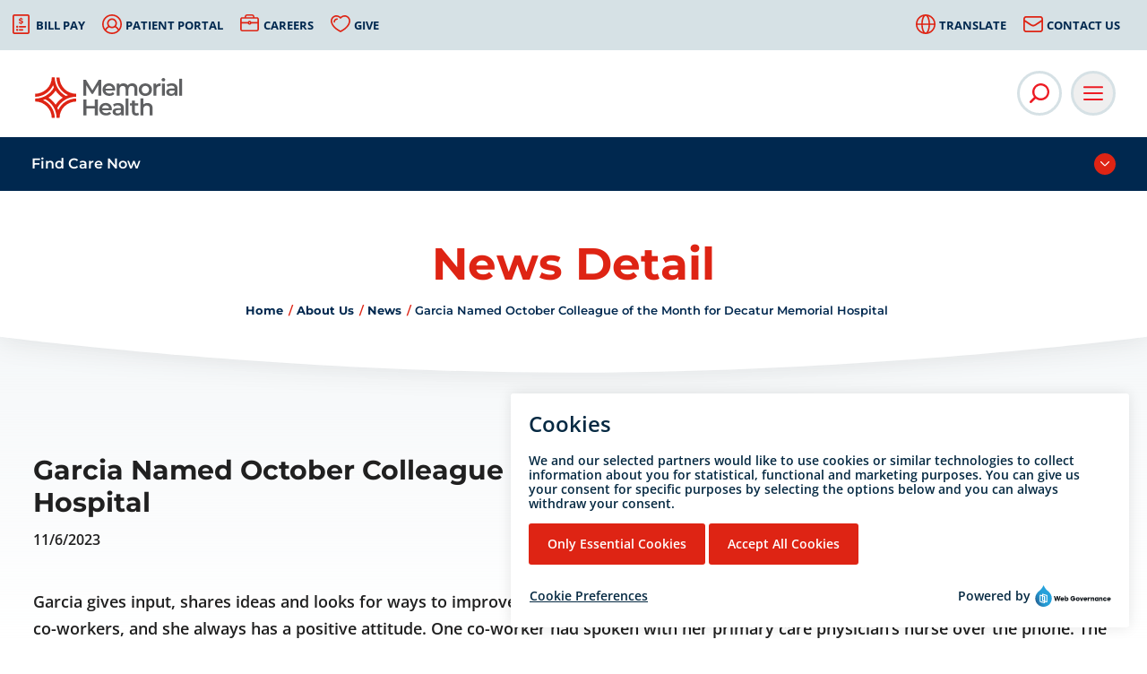

--- FILE ---
content_type: text/html; charset=utf-8
request_url: https://memorial.health/About-Us/News/1636/Garcia-Named-October-Colleague-of-the-Month-for-Decatur-Memorial-Hospital/news-detail/
body_size: 98330
content:






<!doctype html>
<!--[if IE 9]><html class="lt-ie10" lang="en" > <![endif]-->
<html class="no-js" lang="en">

<head id="Head1">

    <!-- CSS -->
    

<link rel="stylesheet" href="https://cdnjs.cloudflare.com/ajax/libs/font-awesome/6.5.1/css/all.min.css" integrity="sha512-DTOQO9RWCH3ppGqcWaEA1BIZOC6xxalwEsw9c2QQeAIftl+Vegovlnee1c9QX4TctnWMn13TZye+giMm8e2LwA==" crossorigin="anonymous" referrerpolicy="no-referrer" />


<link id="css_prodmain" rel="stylesheet" media="screen" href="/themes/memorial/assets/dist/css/main.min.css?v=20252607122611"></link>





<link id="css_prodsubpage" rel="stylesheet" media="screen" href="/themes/memorial/assets/dist/css/subpage.min.css?v=20251716081756"></link>

<link rel="stylesheet" media="screen" href="/themes/memorial/custom.css" type="text/css" />

<link rel="stylesheet" media="print" href="/Themes/memorial/assets/dist/css/print.css?v=2"/>

    <!-- Monsido Cookie Consent -->
    

<script type="text/javascript">
    window._monsido = window._monsido || {
        token: "Yt3lNJ5n9FTrZUHNcgBNPQ",
    };
    window._monsidoConsentManagerConfig = window._monsidoConsentManagerConfig || {
        token: "Yt3lNJ5n9FTrZUHNcgBNPQ",
        privacyRegulation: ["gdpr"],
        settings: {
            manualStartup: false,
            hideOnAccepted: false,
            perCategoryConsent: true,
            explicitRejectOption: false,
            hasOverlay: false,
        },
        i18n: {
            languages: ["en_US"],
            defaultLanguage: "en_US"
        },
        theme: {
            buttonColor: "#DE2414",
            buttonTextColor: "#ffffff",
            iconPictureUrl: "cookie",
            iconShape: "circle",
            position: "bottom-right",
        },
        links: {
            cookiePolicyUrl: "https://memorial.health/disclaimer/",
            optOutUrl: "",
        },
    };
</script>
<script type="text/javascript" src="https://app-script.monsido.com/v2/monsido-script.js"></script>
<script type="text/javascript" src="https://monsido-consent.com/v1/mcm.js"></script><meta charset="utf-8" /><meta http-equiv="X-UA-Compatible" content="IE=Edge,chrome=1" /><title>
	Garcia Named October Colleague of the Month for Decatur Memorial Hospital | Memorial Health
</title><meta name="og:title" content="Garcia Named October Colleague of the Month for Decatur Memorial Hospital | Memorial Health" />

<meta name="keywords" content="Memorial Health" />
<meta name="description" content="Tatiana Garcia, LPN, Orthopedic Nursing, at Decatur Memorial Hospital, is the nonprofit hospital’s Colleague of the Month for October." />
<meta name="og:description" content="Tatiana Garcia, LPN, Orthopedic Nursing, at Decatur Memorial Hospital, is the nonprofit hospital’s Colleague of the Month for October." />
<meta property="og:image:alt" content="Memorial Health">
<meta property="fb:app_id" content="347154066404834" />
<meta property="og:locale" content="en_US" />
<meta name="facebook-domain-verification" content="4p42zlm8xt4njsiw2f1abos0jncnp0" />
<meta name="facebook-domain-verification" content="b46eacqh031cgf6ls2uen15cvaruo9" />
<meta name="facebook-domain-verification" content="as3e2rfn50qoumcfhaba2mqlyolrxy" />

</script><script type='application/ld+json'> 
{
  "@context": "http://www.schema.org",
"@type": ["WebSite",  "MedicalOrganization", "MedicalBusiness",  "Hospital", "MedicalClinic", "LocalBusiness"],   
  "name": "Memorial Health",
  "alternateName": ["Springfield Memorial Hospital","Memorial Care","Decatur Memorial Hospital","Jacksonville Memorial Hospital", "Taylorville Memorial Hospital", "Lincoln Memorial Hospital","Memorial Urgent Care", "Baylis Medical Building", "Memorial Wellness Care", "Memorial Specialty Care"],
"url": "https://memorial.health",
"description": "Memorial Health is a leading healthcare organization in Illinois. Based in Springfield, this community-based, not-for-profit corporation comprises hospitals, urgent care and primary clinics for patient care, education and research.",
  "logo": "https://memorial.health/Resources/74012b22-cc74-488b-b26d-0dac22795e30/MHS Logo Sm.png",
  "image": "https://memorial.health/Resources/391d7013-a106-42b1-9883-fa9ff2962a92/MemorialHealthLogo.jpg",
  "telephone": " 217-788-3000",
  "maps": " https://goo.gl/maps/Erajw59nJ8ydQDq38",
  "address": {
    	    "@type": "PostalAddress",
"addressCountry": "US",
    	    "streetAddress": "701 N 1st St",
    	    "addressLocality": "Springfield",
    	    "addressRegion": "IL",
    	    "postalCode": "62781",
            "telephone" : "217-788-3000"
          }
}
}}
</script>
<!-- Monsido: public_urls['https://memorial.health/About-Us/News/1636/Garcia-Named-October-Colleague-of-the-Month-for-Decatur-Memorial-Hospital/news-detail/'] -->
<meta name="id" content="4306"/>
<link rel="shortcut icon" href="/favicon.png" />
<link rel="apple-touch-icon" href="/apple-touch-icon.png" />
<link rel="msapplication-TileColor" content="#bababa" />
<link rel="msapplication-TileImage" href="/windows-tile-icon.png" />

<meta name="robots" content="index, follow" />
<meta name="googlebot" content="index, follow" />
<meta name="msnbot" content="index, follow" />
<meta name="teoma" content="index, follow" />

<meta name="msvalidate.01" content="D37F83595B3F111B96066F5A32B8B947" /><meta name="author" content="SITE-NAME" /><meta name="viewport" content="width=device-width, initial-scale=1.0" /><meta name="apple-mobile-web-app-title" content="SITE-NAME" />

    <!-- icons -->
    <!-- Generate from https://realfavicongenerator.net/ -->
<link rel="apple-touch-icon" sizes="180x180" href="/themes/memorial/assets/dist/images/icons/apple-touch-icon.png" /><link rel="icon" type="image/png" sizes="32x32" href="/themes/memorial/assets/dist/images/icons/favicon-32x32.png" /><link rel="icon" type="image/png" sizes="16x16" href="/themes/memorial/assets/dist/images/icons/favicon-16x16.png" /><link rel="mask-icon" href="/themes/memorial/assets/dist/images/icons/safari-pinned-tab.svg" color="#5bbad5" /><link rel="shortcut icon" href="/themes/memorial/assets/dist/images/icons/favicon.png" /><meta name="msapplication-TileColor" content="#00aba9" /><meta name="msapplication-config" content="/themes/memorial/assets/dist/images/icons/browserconfig.xml" /><meta name="theme-color" content="#ffffff" />

    <!--[if lt IE 9]>
		<script src="//cdnjs.cloudflare.com/ajax/libs/html5shiv/3.7/html5shiv.js"></script>
  <![endif]-->
    
        <!-- Vendor JS -->
    <script src="//cdnjs.cloudflare.com/ajax/libs/modernizr/2.8.3/modernizr.min.js"></script>

    
    <script src="https://code.jquery.com/jquery-3.6.0.min.js" integrity="sha256-/xUj+3OJU5yExlq6GSYGSHk7tPXikynS7ogEvDej/m4=" crossorigin="anonymous"></script>

    
    
</head>

<body id="body1" class="subpage about-us">

    

<!--[if lte IE 9]>
  <div class="ie-bar">
    <p>You are using an unsupported browser. Some web functions may not work correctly. <span><a href="http://browsehappy.com/" target="_blank">Please update your browser for the best user experience</a></span></p>
  </div>
<![endif]-->
    


    <form method="post" action="./" id="form1">
<div class="aspNetHidden">
<input type="hidden" name="__EVENTTARGET" id="__EVENTTARGET" value="" />
<input type="hidden" name="__EVENTARGUMENT" id="__EVENTARGUMENT" value="" />
<input type="hidden" name="__VIEWSTATE" id="__VIEWSTATE" value="a1N74WLC7Exxt7jFZKVUr5KjqIO26XcqBrVWhpx1wYfzTZgkDi4Jymc2o/xiNwjo6e0HKnuJ+UXh3//Gay257FClZiB2A5tlKlxcozOy8gLOJIUUCpQNaaetjtSS4qeFkRsiGtAd24hiP54lhudJtRw5pnnXWoWrvB2Kz1JCytLWC+yOAJTaXwLkgagmhULBAEcinEDl16neayCyvzHJYEDEVfC3sOgL/fQEPAsJeVVwBVOUDYxqKwKuu/2W6C2rTDuzBuJYTve6Z4vZWBjKZH2r/S9jrkiGE1DWUtfoPwWuOYF/jW0x39s+ceY8ooI6dBRr73DC+xly0mgBrG30OmSmaLuCTQe8q2Mr4YP4RqjCRp1ct3PYg8Ln8wONA/Ae4D5XVWETBLcFN1hP1tuQ2SVnFHMeYmnbsmf11g/jB62QVeTAnE8vLeyQ8j8D9xwywbLtP2COv7qAXQb3jMXqf+YXgFH+6zKqb1Vj8tVgF0AXBJl6dO+IPn7Ol5GjfHsGj8yjTopbkxaSseeM5iYtmLoJUvZc1s4axV2MpTQsdOQasGKmSgSLqIeTN8FOiVk4/PrLEUlReCcSj/W4Tc21h94Krf4m/WowlkSL7vQEdaYDzmIALZUF1N24efVly1jRpDVdTOiJjC6WObkm/Oy6bMRiFiA2ognl6z49heoZb/FcabwWPH19yr0273lpPDCkn07fd4a8/Viorl9/HjAyQU2fSwyGiaX5VjD/UH9PyQCrdbVcdZlJkMyn/owfZVA9cpT5BcH84HWrufSPIAffujjhvZjnJiiKWFEip813TWWCG52JsyF9IU4AgxI5KCEPpPe9CWEqQPb0Q0U6dkup1t9phQstZv/T2QTW3q4rdZj35QHCzeVhYZrimGcy79eAg7qIiHsZ+wnbfxF4YuFgIcmXvHmXieCW+FHLxawbly39iOn0eRTSNY8OdapJrasEvF5WqnzTRe/xsDur9bLZoKazDO3VqNmZnAnwu8QcaPgfJGfwQOK5r79BaPA4qdpya8T1DYwKK0rfjby0p0gg2IoERRyypVVBnOo1t2IfAv92l2xdISKbwLwQ0yjr0qcx7OKoa2W4ZsyAAhwTSl9hBI+9BfepIa2N2OLFfe7IVX/O7zWMitGTMCOuSfxUDVPm8GXCnorrdMQw9QrNgWqSF5c7b1tciSX7g3nU9O8wbqTv2GkWZx5Vbm6aXMCpygIw6sNoqb3XnQxbEsf07BjL2rf2orHR+iIM5tn5WZqrtBa6TmMVYfwa+8Pp4XW46208p8BHmpop7QfVtjUPG4QnSFX6o1eSx/0XNT4k1bJJc2X1iZw0w7uEbpriAUSKW3cTSD9848vJU+THtZZDTEl9vwnKCC5Lva5ayb18fNAALlDiv9ORNj1JvA5Y28i4z/cBGUJOVoGrlC2SC+/Z0e9I8ArIouUFyDGgnV31MkV3xrIFJ2++lnCY8jk7OBdYb41UtUcNNkCJXZtilLm/O4TWiNuFSLbf/AMUqRGr3S9GCjyjRv05im5zIJPCrCHNIh+Fnr7xoVuXuEQmspT0pFqdjIKLzyY7/ZF2ZmV2ehX+US2sabuyhpFPPmaT5tLAedq8BWqCEaMd+GFSTumwjndOikGjb9empkjotx40BUNjYwXX5ySTEkxvsKGmJWmk4gEHvn1VLQTHGCpfw+OT+tv1a4jYMIXPMDxd3Lx8X7XmNH+SiO4XxK0hNNqKVXv85l2Cqvt7851gfqbICCBbdJMvCRVmMKdGxS0/FZD0ikeoVUE4vgt6dcVRrEtMrUToVfdEW4vjDyfaV2GZA1M6SDtCNobSZizUzRt6mwMJxPpGrKPsIwdU3DrZuDLT0zBpPM2WihmggyEp1ZwMIylNZ0zvp/o9lNzYH44VIV9y+oOIu7wDm1XpY8Vp3AkGvQr6DkNMmradOCxuBEAlvyb6TkCs5B+A41YWfo/ExfpmQ8Rd8T1yEyk2W/gmBWnNB3eeX8jJpFP2IFj7MEe6xXUFkTjNlyGinaeSH8U8HFaoBmTD0qdIMA1CiJ2bk8Ad6V8auoItXSA58G4mCFpttVhNqvUBIQSPHVtsiVuIOOn4agmhc4D4RXrufPv00VYqBw/[base64]/84Tv+/Gb+ScLwANv5c2+i+dV4+iJ+Gw7i7uKCeY6TJsqgjW11X9C9a2AniVNP18z/I2+vo7aeeswLSWOX3EusmU23HOe/o6cZPkX+7ImkdqBwuXgHNRQR4yzgxU42rMkw42hZw8yAzJDKd+hc0oHlvSr4YElZIIkxoeixWn6ahH0XJNhZEorV3uUw8QW1e+M2QZXp3NdRrSMMDYW+DItMPn1fgL0vIvbZlLoL1InYIXCT0MMp3AZpZhq4uc0casVW82gus0XEVUdbbbKzxYYApEx1/1AL2SCRJfI/hoMQoQJp5zQR3mawwmMH9QmAVH1tOsBhh+xHAZsA5BD7/BX6RmS+fYm0YcAqzP01fj0xmQgIpGXu1yW+z7P6wBSLTYBDc9wXrhFyWCTwhCHRIJruHL3Wg5LrVX+4pBA0/[base64]/43E9ydnU0T8LCgp7S5aatbDRAXWOVm1xi4MPd/bHPrUI/6sDhJm0x2c1HFQiAIGe8QDIAXFyp3i4vIHC+ZxfAeeKY3SmCGrvkJCzltbLmGOYl1vqpovuJEvDA0aYM7i7sq/s24KVG+fsp52K209Zx/rjzhXx4mLBYQ6XNSuHaYyyvnQZIIeFri5BfSUvj02HL+zoiDVf6i5S3kpNWTCsOll3V4GtwBQ9WJ3qnksqKOoLuse8nyuNN8Es04NHldyH/JQOq+q/NgGaBxfvh2FVM8btGBoVZypp9M7z7FIMyJsoDUPmUt1nHm1gy01mrF+R0PwVw+9qp3WRh38v38vSeU0BkbAJuLOYzvGFjm5w9p/O8oYGhsG7mvO8Y2gazqeAqd5Z3dpoaWRykEEV/XlDtC4EkM7WpQoYcpCOnzwwltkAA1nFKg0/YHYoPmFJAvRsqbUf1n7tw/ADjIahl342sGn5+di9nINYXtEBGnMXzLWBdAQRhQAMcXmZN8rDZsCWCFTn4tEa/6kvmFd8CIe01MTfD/C7GjVzL32R0/+cKOkzKCEyMCMk2ED8oqXykgzC8IHItAaWoUn8+EcSMm7N/MKUnS2a/t47bw6w0AfFCx4PDD6n4yZVa2OZsUK3RX2m3Q6SKnVkbh6UeUmN5iDHfvSblAde1J48+grhD+Uu8wywQm3UAsZBH8OIFYM25WLEVykqQD56KhgPwsf26kPTp2tV5f44NXbObMt/KGTi7kDMkk5+95Mzt3P5paUSOHf0Farmz7MOP849yB9YFX9pRNUmGcc/dn93G29uVTJU+t1Mfe9FtS5PUUAk3xGTTqEBZ3ZArH9BvQKzlYNMNjMgTYm/NedIlRkzwsNd7YYDN4LTmvSvFoCoeg2dciswUpuJrmiKRWacu13/wzTLO0f1kyQXx/MpNxJk2jsKJgOks/pQLXK4ccyNhgjUk8CPlUTH4gNIGrC+wK+jwUBGFMk8/Fv3IZCSA/TdnN4mLfSN0jzQu6kLDCLQBPjLnq0d74fEin6s13dzsukW5qTuXKUKAh6IsSVsLABKbE2G+KokfgtFw3Ev+ePe0f3ntbt4IN0+ECs48Nkpm/WQbYljXY4CT9asyYj0yMGPDjLHYC3Xipjj0r6ALTshPCwvhwazOsBsddReJ3zTH5eILBr011PSqmctuPK1EOj9VQguc5gl5s9elgJx6teKLcYFrGmCA0+FdHZqTZW4LcX9SLk5UPRHe1ay0d5BPRn3w/Ja9SzI5pqYYV81PA30t9utl4QA1VABgE2FHpP5SVfC86dSxTfwpSfyKebWQWaLIUIIWmJAB8tdTlkvyzWbFFtj74hbH/XrkBc6njKEy+smbrfL/S0mfyGUEXUZ/hHgySyqtTfOgnnYpM/aZoRV6tdPD7hwwEn1vgnHs0TRt998cLZSLhYwJL7TE07T8B2LXd5QpyIrECdNXG3l7x7uoFM3KpXKBmuiB+jtG6xdR5L7E9I7qxOOUMYJVDxLB/hZA9QAENrXhH3xAdYKR1d0Kl1tilFS3NipZDQKThPOdOxdEmBUpIVnqYM/h00ynPRP33aSjzqwqkCHrUEIYcFy3vHeDbpC21HK7wOV39hkgpHbu42icUQC4kqZZmpdJyP0wZG40UT9X3K1rVUtF1JrSIGde9JicLSALxhJxeXOq/F/z2TKP/TjMJx+4RJGONDNE5Cpom7kZsAXIX0Oxh5FgYbVN3Q1Vtc6hV4qZkYHbINnFMHWmxFNxkGiUG4U6i1XC/Qxt7FoBtbb7lnnQw8ibYQZ2C6jSRT+wb9M8s6ikcRRVnup0S8uPh3WvTTr+OCg7m6ax1761YpCamzX8ZPDcbLmlPFMmJ/+8fhC0bFLHEmPIHEdr17R1+MIQD3bTpqRNCcqCX4kxiQ5YF7q93ZYxiOF7ikfW4GL24cMa/ebL34X7ZmEbSIi9XiWzS2R6lTlQFisjxaJ7ygp/dz4r8drSk8jD0csaG4u4dH6ee2HgfPoVAXI+Nb6kcrj7TnqT1oapgymxx+qB8MDtTBrs9TNZZyXFEXSnxprqHWwGS4XipCb2K4uvPz4aq3oKpMtlh3D5sqNwTjorwMSHb4J+HC5pwmBlsyPxSdKhAfx9b3Ot6lyl4qDAYt78sNxh5sGLDYoYn3BBOPmPGd3WrGxqS/XSdIG6+FU3VAtOvvwZSTjMWMhpudXwqm0jT4PDICD4TKFajlB/UQLlDAqZf/CvipwskRtYqF+oTSEDeqGfOXEVApXoQq9GG2YJT7UAzusVtJADo5m6wOO7ImMuuSrZFzyerQaul8oIlW1QWUuzogeGHvz5NGqgzuJFFdyiaHQGYhsUP8OjIhOmmDTplg/6/SlEHvq+cz+vf5kssQp3HX1X0GAurs8PcLXztKocpD7ajjV38nehvcbtiRvhSCIcQzqhCjhgbMSl/5iWbLtUQTBEAcYHeQD8736qnEBNTd1NbiXdOsTUeeBrzeDbIQbNWonlVBZKShmwcCyGb0jEKOHsetD3IhUEW66Hwp8FNwYsaSQgxr1JJ8WKJlfyV2wKG3BHs+kmhxL4b/E0/6Mrgl2+zOKw5fROumDhvgKbFmjWudsNQhHPeG8ukz7blLktZjBvOVu06gkYlff5le1oALXjU1SBt3vJQauUZgcCnA7g4vUb3weDZKOvEY3lmD6FmNYupsplDFa3ON2n7p7fPbplFFbEg/azz1JJuVfyRCjokD0dPb+BIz5ddkgJxg93X8bpifgzmhWNEqmUs2kg92jRrvAQCujiuFf6KylOkYqx3Be1oc5GYJKMN3IWcZYKq7JMSMiLG1/ws8FppL80tx+ert5x0NYvJx3GoRU7zFRAhnZ2APjS2/7Zam4cn8yS1hnTW4NP45rOCjseVbR3B+/nHm+kJpbkANFQ17XPWV2FKxzXtToe0QQgKhb0uU7sYY+b8e4XVm//gsIWs3IyX/4yxLA8m37/KDZl3O2dCBbjGm0KGAxgksIqd3vbVETS4dh+SRdwZOkJu1/5LjZ3b+ebgFGlATjl8EoWMxgcvaqTCNm7mNoFFdN2Ie7ULbYlYJgCMlyZ9FzsvlKxdVk10hA8CBxWDxRQpOJmt38LbGTS15rZy+4Nc/sjH6ir4X9hbUyCfSPEl1pFfsR5DJxGfQQ58YZOYUHxU4SCXqmhBu1wDaVhkL9NW2VJmXGqGv1wPx8y8SxJC8tX4zvJ8qSu69uvsggRhEXYr/LmofjkFoWyYluAvWTaT2u0KTKM/ZfcsjXq8EcjFFxgEXu6uMbZLxjPBpSsHPzxstoZus5MRgMviNBqsLg1Vk8zYWuCnAZ1L9Wim34ZYGfFrJ7XBj1K27NTwXYFbVfZ37Vp6Ka2gR15lBRyuhV6J2FuLW/BKxUYJd88aDBtVKrU7MUYPmmW3IptcuVfyrUqYjPw2k9vdV92CFc19lSg1FZjF2CW8Dl7I586lkafU605T5+zs1qoAbRAfnEk3vQ491EhhExfYipx6Z07l31eJF++riyp+bRy2xHYd5n/AopgtjnsRVmP+6ckEhMwfuFP01lCOdRDb1skFG3XsdUtnG5JCHEvIGliWCPvaHXz9jUNeMXVTc2ZZoW9vJ+7f65KYsO3SfwaMD4l8cOzr3Gjuz+XpJXnLWAwXYCxQ+GtmTFDOE5t1/bSwTARw3K+S3zFS6QtrkPnaYYfYAp7wiDkVptYf4oTgx7YBWBVvMQvIxU2F0A1TY/7hTzV8pHp3irdgPni5rKoNyzSTy/pvICCfZ/nA/4mutqVHZQlvbg09QA6T9Gf1r7YEHwX/wRCydsyHVuMGJPfUPYRbqbrflJA4gEtcTKeyRHv3ayt9mKTrh2bNtPSpUoNt9HWh+2dBQyajwtamc7eXu/FuKjgZeOzSirtSsV4oxSLd6ESU9/NTUeymXWPe9J03MwSgBp3xTxWt8BGZ9oYbPRpKlFwvtUAiyU59x9orz1hTeyom4EC2kgTj5HJYoklORSPkWTkVW+Ju+qfLIalT+N/oZLe65v5xuUJgiHOB2QKLJh50D0kTvRHFQo6UwQC7HeR2v/AYfY6bBE3/ZtkKOMcbyG904NsUaIg3Ek9N8g2Ipt+EEN3MPzhTzVDYsIiv/gYFPN8KaPzgCfr1DyicNDYFVT/6ooPJlUucxpBY/PGLR7yPeqXV7AS3wpTMLP1l0v/GxSJu+EqhhxQ3iq9v6E4ZrIPI8fBXnasJEMhBgYhB7AnsDw1+J5+aR9weJs1sYHd70BscnnqdJkBYbf6x+W487HO15mX+YZ/PG4YlOehrcAIWmUe8pc8D8jqRnYOgrJffNNpregnYqZ1fmHeVcb9ulmLyafKoHRHBntLbQSAE57nTH89I6xOL29ro9OfmcsNcH+8yMlqn6UfkTXzDpgY9+UtnYeckgqLEG/fT1OT2S1MvDP7YDJhwIj0vHJjorsnWdem5DpUvI0FUm+I7CQdcDcGvFKyUhAM81AdYIfBHvcPoscVQCJixO9ORmzJ+Jh1oRU3RbD1eQc8e17gZHSxopAsmX7DeC78soOCA98R0bvTazAKm6guJ2hFKwZLAd/1yIoMSZkElcjJiuxzxg56sLuUnjaCtkcOELv/s46kSs25RnefuAa8kgPCEnbq/JC8G39LwNnKmMovW6SbFnC/[base64]/39oe+U8AAijef36BekZTRAe5SEjuJFCb0h420RmLmC7mF9sA9Oq1o3moYu8i8gj1EYkwoiEkEz6N/dT+b45xiqDCmXb0BEehit9aaLhZunLPJq3W3KydhlpEk1KS//q3zpUKr7pNeEs/[base64]/K1afiEffPYPSZev63PtmoyUUTCEcwWNTKbBwYvxiC2716jMNyMvjoHIStJ2yuu4x5BhXwuYo3DzOqHSlpczyIS2hyEQxlIBVEf/bReSIeLdDSQBoVpCPhNdyTJ1pZa7T3axqw2n7m/tX1Hs1mMUTBl49kyPkwMp55AFGOC33U9j0s37p2ECEK3IgOhfLV6h9CRUL/apfYRO6xv3ffiA5hRRDe+icybLeiQooTJn4xOVcQrR+4Fl8Qx/OUJKYBJTUW7XwGarDEYd7xww5dXrbeBWSEhXi43luGtM/nLrdjbjmefl+1YXCT5y8Ypx78r/C+37SKOmFR6w+2XKjPZp6OuV7AB8GZOOM9mppE3YsFJiMvyInjCnm6M2UHZ1upKjZ6XQcxywB/A8OyoW4j8p5E7MfA5a5rJa3p0ryx3tfxXShwSZXnpwZZNd+9ccFJ9AU2g11d3yO9QA90WEjRyEeplLWkS+ipY/Y3V94YxnMAYMBhqBeO3k5EUh0drDcGosl1UrUi3KssxcAeraknrdW+kJwR0aVjQMkZC6MrVm7KmoQoTxx4C8HM8DH1vQ4EkWPq+v93rCk2mlkV0aPRrwvn30iQlpyGnp4BCpft0yla/ftp1EHJdZgu5mt3kJbT4ezHzVeFBCkVOsKkM6ja8Hf05UI23jntLCMqhGIZLlxTzPVQd8AcyVbAow5qX3xvGkt1w9yZelT3PnxSHw26x3Ak2J4JZDCrBbacj5XzT3acZk4Ast2o+KRXD2RHJ6D9B/xUmkIj3WhigIEinYlA1v7nczQOc6dmAwPuSkQrR0JtNigIV6+UPsKFeKvwpjPRH99k6JSuLB4fzAS9D8uuRjSOEWEBuoO02VqqrkbxI1nWh7ULslvPU06JHl0g3/Uyk3JNWdVM73kaaSCkO/7mL3HsPmn+bRxO1KMEXVVyHzYk7do6f0WxNOXrbUtkUX18O9Yw5V4+abjbgjJCkS+Z1XR13ErJRLt5cP16/[base64]/HIS+5/JTQ5t0rNjaR5iq76BiYLDuUFB7zOGbdbt/KyQzAzsQyN2153chN1qPeyRU6Wsa4zy2vme3yhCpkUW7bdFHUN8fKR3KanGtpw5KbL5SRLr492l1uqkjzUFxupIwVXzqQmoZC8NJg/YTktn75EmMoPIVQtDfzWzHgMYYQnQqsCMZGzog+fMrff9KXPjqjhD1ZiQOZVASGKjODIdL1eByRzESFVcdP0gnmOelEkb7m8dLq58dsYwya3tsbSZSWx4QuoUdyYKB1pdMwlmoz+a+PX4NVsYrRJw2v1OuP0nqjbtriuPzJy3gcFHsrnHYz4ErSml/R8f7WYRYKVOlEy08lZcigBDyyqksg8obv+8OXiv8I3gaKqScwj4MoFlzoUtQT/XoQ480DrCEqv47rWCL1ej84vqhknfvVZEOO+8O6afm73VJVxqqw04H+rLoQh1l3GAztyL8atEPjtFVChJnIu+4a2ASxc/5oPpKWAnS9d0t/eY/85PMGbyZ/Egk5QEpBTjvu2X8rcq9KaG6BfxGJb065N+kcG2r4gMSKiDUztmvkUkgUPiPlc0hwUYpQJOUfZvAjye5BDyDrYozHXk/SgZ2J5zafJzQ+jClKFVSS+AFx5eEGJG1uOtk+1f+yjh4lfN9E/v8O2/pwBf/HnGeA5w3SD5a2Hg3DiNKgD1bDSO7qa2ViCjajnUoZ/tEqEll2li3ntzNuSxvOSE6wo67m0n3bc6gi6R6XADEB4Uk3WIDKCwM/MrVkgrBRGFgIefF1sP3QOSL5IlQ34CJZSyvpn724A5p1I9sMPoby/Rcpv/JsIePAT3K9j/B4gVbg6/8TM4FOLFzOKPXEBXVvgC4CpZRJHcZdP2+2GotpnJVSK7LAKdaN+PBdu/fAFwjWcm+TVNLmoqC+AZadFezPnDemYnpOcUB5mEHEygPClERkUGdNqdZKgtABHmg2RwZC39Ik4U03P015yC55fRpjtAskb/UrEtAp+PgjiMdkm+ss4adACPD7dYBqJ5x8pBalqbvps6wHA59R3qW6jQPo6D1yJBhedXRJ8X3ZhDyXK2Xt8SZnyB/w4ajVpxVkVmWRhiAvtYBZCrqeRm0U7J12cJ/CqPwua8s819ZglfLCqKHNUeGwllV+x8aqR78nWogIJNEj6nSZwu1OmHHYTsfmFU2xhN6xqBWjMoJjUPehPcIZQ6gqjteFDLYxNyA1nupYi/[base64]/KusTGUbEQ+is90rbJLJ5nhHM0QbGpsC4o5QC4w1xbYArNmYblAQ5inmdvQimMY+Tif1GWPNR+QO5I9y2fBff8RufUmMd4XFFRMFFaDs+9jOdbvIg7aqHqF/coqXoIXPgjI+7syafsH/IG40ldFiHL2fQ5y1gUn2IOLlqo74lqRpLPs5/SfdizHg6PX7oWOKfq52ZoXC7018r8rucxOSaqJAnkCxexTWV6WWODokn9rJBqE+BiutD6TJ9OUwepIAytOXPWbJla9HyAMmFSZ43kH/UKujQtTlMf59x7w36n9UeS2rKWQKWLjAGvh/H3pb/uAwP3IU15NymefxKDt3BYUXXKFLOB9SlthKCaXtXX7OKPJqMrd8aHXqzNqdardBDToEMwZLLkjG204soGBnliwve6hEc6qjAI/KPQxBckHOuQzS0/KD+kVEFVr7biIhBh8qIU5+mrjL8ARhC0CCjEOQ8ZY9tVB1KG2MLkmLsX6n0YnI/NmCGNLRE9m+W/qH+e4dMY1R4RX1kk+FiIxEas6sN5JfwkvtD6zy3cdpoueigH696kXMig1rAefq78hbraf5QxbUu0EPjFZRAMv1odh4+nFc06GS0aXMFTQCrM6e6XboWXdBZYm9MyBRfKxtadWHJJrRm8OV220ZIwy3Oxu/lEcmenQqbcep7XlvZskf32zlcGn+RYMne8xgqPTkpf/P6tDmRnDtBFifPRWCvCQ5uyd0FmnIBhJCa1PAaCZXbSPfqykwQkIgup1iIaMOFmVGwLyjhVdz3spF3hBZhbTXeWRs44abIIJuDxC0XqlXHDyb2UI3DRwyFsXZkID9jyzf7abzw7RNv8pQbcdgMC/7/odZ/MDWTseBYnrLJVI/2sQqIyw8yrthQzufdIzTQbErOEhwPMofgDQ7QtWTTvbiE0hB426eZLYe6e+ZlB/cN2FWhEaNxfO5/T5UGE+ZDnNDurx0mFqbYDcGofJE5X5Wd42aGdEH2847BlNZTkrfGBhlt9JkzvRzjUGeJtTh3fWjQ/4qabgpAriVpgHTpXIYIT28dQ0SyhyZwzKhE9JVZCrCfMpH4f2gyCmXyVh+0X/9/DYzRZZltsRACK0tluuG7zoJ1dTv4ijsfhKzbbv9BQMyie4UGOf0bHglO5VzXV1sq02ohCpUAKtn4DFQE9ggdEACTSP4N7uexd2nYueRJK5IqiEhhon2NcLB2+6x7/NBs/kqKLQpjQObtEPFCxPJPyNsd0VDhWQOx2/fIkqlvcpPOHYDraa9vDK+xPSj5C2B/9zVOf1A0avM7bZcveuaWAkV+001I4Zxx76FqTRie7tDA0R7OEl+sjUun/p5nLFlklslvdeVsfH1clzy11vqTPFJxRgTm/dB7vOHPXmVMSAOYBZ+J9bYIhMlvFP7Wlr90BR2lzPaj4uIOnjNrYmxD15s4ZTSSNqvz64WsCcw2xpQnDrwSHXvxF10XIYpwgONMpiHtjCBfuaHkl336HHiKdCPD31DUCNOOAU2Mz66YanYivJJqxtH9ViAz8qf9l+QMFbV/CKOhA+PUmyQkHZHP0K3x/CXJjNmH3J9vooQFb0defstS3/eCS9MrIntR/RE0zEsSfydq6extwv2i8y2mGvfQo+3L66PnqdD+v8kn/[base64]/7mb6VxzB5WrlQhCBaNgiqy5tRut4a6hgHUndL2HK29I3oPUADDObCdRORhDF1eSIRMmHaX/w8y9AUszFjVjVpdXe4+NAn8XP5rGIH6FZWN3z5cv3k71WLO3xFVHE527NLo4fcu6c1YybhbT+P9HuD8xq1uuDKv0FUEcbvIOABQckucGJ8qqPRPverqakboB9xb1izdqw55B57SepZsXeEsP/uPesFjjaV2XXoUK//UOXOKsogLepHAjMji0cOOgnz/JoojKZNRV/2zErdoTZe4e1n6db9ZTAZyULwzFOFlXvY1ElzgAiXDtUh/2iEQjRS7UEmx+RxQTJkyruaUVymxxeuLuL/iL8T33VkbBz6VCab+jfL6NIQMpIipS4OxcAwLCxdA6j7E+n668xe+FvXHDh81mFtllEtezc2kTJgrUd/qKgWTVKUZidaDq81BFzSgYrUu7bqShpto3XiGuDIupg27TsZFPvpGWtFpsirzaZSA0boy3cqalIZIa+obrWkCCaU+ETnRiiSvCAMqeKcltpSt5bOyX4Yt4E0IUw4BvTdrt2wwGK3khL++9PZ6HbMqlGXpuWk8hHy6HP/9gSbZx0G0Su94FH2CnY8uxLtEjeByO73PoCmOCLohud8g2vt4tdSr42Clom7PzzdwSYM/zveSmrLl+0RL26kAcCbkXTG5/xmKwuETrgGTvx0jt3EyyT/lJK1eO6USXsdwNKCVsnSltg+9qKq2S4HuwIdbQc57/g/3mkWsXv0fTu7vWgR4IPQdkAexjdONlODd/kObXS2/QFstSLNBjab7Q7Dg+Sbr0vMbAbZ/9JGWYoL6SM+YBu1g1dwVEvRK9y3BoFMPfDZW8pkcog6zOzWrgFkgYW+25FMIyy9KKm0pgtfj43UgfzyH/cU5IZ6cBSxstf3UoGM3fb7rQspoZUVfxksebu50f/rZiiwZFCIrQMbGeMHO3Ce8OHvm+UA8DAzsm3jw6Jg8kEtzmpUYvvyZVvIC/uKcLrMmvbTi2vviHUDfWg8X6ackBvPGPcJkd90PfTM2BWmgNBoqRzlFWY2JsSuEE/[base64]/NsnRHJVdTT9LQoWIz0yvBka7T3Z+Ym8mNvICs2VbuvUyE/+10iRbCvvqXj2HyAV8aPfQ+LO+T2w8QjA66D8zbngLr8rcHn9ojs5FTxAq6a3//NcXyXmrs0udxe+rRCLr02KU2P95uAIsnQsBc48v0s8rzB1Dq4AHkVm3eDJ5zIy6/HAH1dZ3oHoxkv76C7oy3XK1SPzvdPr8vH6uC/y4AqcT6Y5SJKVxhK5kDptX06QWtdyyrnf+QSQPMqiOrzl6+2094nWW4XVUNlLuIbe4mcsS1IpBL88hlmrTPRQJ43MknbGFzH4+Etxl5uSQnpXrMeZW0NDTjU8fJ2hWmLHvAV673rc5/[base64]/v+0a+sPg0yd5aJEUfoYep/1PSLNgM3hhCoHd1qToTYXoLtxdTdAsKlDzXOnswEVkN7auxwgVqi7kE6fzifYwbk4i59I6ijmWAQzcJy9J0e4LWd14i6h+NeU4hN7B9oMXToCkWAvcUCktEzcv3TYcF2tVAcWLhfvWiUfzdO7abjPanTLI1vuWshNfjj9nVK49XfUyp+gYGDbzrCP3Q5Ze0W/vRI/GFJSvsl97xD28y+sSW7DqeN7hIj2nnSGIQ2muGDzcPstWxYsegffpVMfTCPYGD20+xvQkZNqaepa4w+U9IVzw6wKmg66K4fxgX/Jjbi6KPOvD7y4/CpUCme2KBB8Ln1PIypvMJIBH4zLsZeSTtTldJ0zUTGe4UXGpOM1kGkLISU3B5rzn1GnKOOeMr7hZzYgdDt5lMEJP8smAWUDe+ip95lPjFXmFSGCjpCcs2FjGnAV7YCaFC/RRleNw+44t2B61FkxEhb2v7p1Cv1HTHYb3MFn8jd4HiPQtNc1R0HAvPfVu2uxy/inYPy/VKx8M2td5p4Gx6EgCrpXXPgxRUeZHAkSgeVz8ve7rTSwDKrC3xosvTEt635a4GQ0FdnuGb0Ijk5PvQs3fyvuLkbyJmIb4eBg6FAbLsQVTslzfuF8QAVVtYK2OAiUVQBLliGoI47t4GekZnE1UySWzRyVfwfseXA0QYkO/fVJA7B7u6L6csNFW5VgB7vWnNDyRjSh2nLIVGj4OVPfRnqxIT5UzQ0HLwJPwGPveh5gdNXvm1rM1i+jwuqaKimyNQYo6e60RktoR0f0kwE4cPfy+W/U6RlUSekKezQLMuWGSYCsXff1RzGBL+M8kTtvgfGulGsKTEl/NOq3XEqDxOSf8XNKSGLtCkWywUTURGa7fjITQSIq1NdtGYfBkpUNdRTspwWCx6tETNTMmjcWin3/QGX5tY9KM+Sq28/x78Gs1NsQYuuLZbooXeIXC+k2+2KvPDFLSyfxf67l2fpnfeEKnYj0xp+Br+Wtz5bvYtZxLRxgD9qJyDJpbQG0//BzWosXOyChymt25iq50ZLfnZkE8D2RqvVAw9r6y10J2dWA8Gl7Y0KH5CU5u/rpN+f3hmkcc/GLaJ2/GGRWPd+niyXwdCTOqEWAc/bpk6bFKnz0HWgEPslp7JaPrBIdJhzz6pTRZE7iHpUcCEuwfhUmQqfoI3qDeAWRv5gEIomYSQ/ji/pmPYvK18zLCRfbLn4R9vQ7b3sOOYZBkC1W9mLZwRjdHCzZGT7f16s9YKrsL/tPO9IZfQ4mwhkZ+z8QClQcv+lYiE/NcxdGbRowFhM1vwVKnVMFt7TlRnDvGj2tjFoXbpQarX0gpt1N23aQRQnaaid4dJYtna1S7oLiPo7O1UmEkFV1WYqdrCyosBdzojrenvn2UuUIM6iYtD5W3hdPshONykMQrSqq8mkyvREhQi1/[base64]/M7ed/f9rV+ixtzVkfKtWQTNxrYU4+wo4+yvGIn5/[base64]/NED/FSrtb3gkRbsQDfr5jrtPkEe+TFrl79XJhC2JpmSVZVXu7Q/M0fmIMqRRp5b6OPXI7FH1Dv/w/qgYpv2Q8FqWsfw9Im5xUY7F4AogvfHSBwN5LjaboXkCpe1raasyuOENWEIz5b9/VMMtnOzcBfkc8hs+bVI67UP+hP0EdPh88bsZueecy661kYOoLCrqz61Xk2Pb674LBcOS+NqUt8gWahX2S7Nm2uXMglU9btPBy3ywuEUqp38TA7OUzIvP6tl5KYZk2/9cSxbndcnEFl7eMLdfC6h0FyZXkuvVtMmALfLixmtFJN0eOZtbGGhEJGfp7jcekFl1VQkAtKPVkYywPhvaSLPm8VlcY6Osb1RIUzSBRGC/yMqQ5EETOte1phEL0U+b3W5WQz9bTlP3GXZz2/[base64]/62nUghOzhGLyHiG9FxFIHDx1p51kOANRhiyZtyXgsEgkYgkZyr5QkFD5ZdYNmVJPLpxsImmmAXVKTX0gcXC5iKb5lvEWqtV8cUjz6BM8TIkkoqqRz0UB+rivWcoH9sdIjQN4t2VetSPa1dcfRS5yKo8CzjlcbhKVxGzO7sX4EqB/C/CQ1k9m7kAsO0taZpqzT1kGCwCTGu+PYyoASH+PhrOvSL1u8vV9pkLWOgq3ie9Z042sDjzbVMMD9M/paJmZWoIYGqIeSKCnPsvfsmWVxrgl6RgJoAMU3zf5fSJ9D6D/sHD/ruSfCvf+CJBm00w0duwZxnlG2CmFW4TfUh10Fpky8RJRUrmKH0s2+omkkjKi1KdLykwZIrcI23mAUh77End1R+GmZzCkHwsG2YMZ2rVu31eakJX/TObjDlaIo6iJeMLKfoJRl2CrkE2boCOIY+wDZHEhsXOoKWiIisOtEngKgCeWGwyyfjCDR6fS1c01WIYMqq2YyfMljvIqiuJa8735iRpJwm/TNGvpJm1NCbW7Beku9kOe48ZUoPzjSEdcVPytOW/198voKLBNAQbLNSGl9k6lXUS6f5WPKdZV7QPUvWlqeTW2TaWkgM8TBScDJHCEpv+WQWZN63hWofPiea/MFpoSJA35PbEB1/rAic7YGsThvk2zHKT41jXxaJ6RBat6s8uX0dwXX5K2v6DHr4L817BitGkkBkm0o1Bs8pe/jyqR6s4tYf7pPUp6oPL1W0uNhDbe+SK18zaBk++fYyCn3Da0KTtZolx+5MU5jMLfjTdML2BHnWM1Z8ogLCIpL8mdZtuYYNbs46pTcrLbiH6jaTjqlukbd3Z9iFi2iweBLY/tBKp+VRtIZ/kvB5/CYCz/R6eID0pGwtO8zqvPOVTA6RHW/dx3nmeELnv90y/cqQ/94LHOy7L+Yms1pjo5b+08oEiNXHQmXuUT8/ZEitIOsUgCdHa3KwOYVkKW/Y79lOf08czHqUmvFtlpsJPNV6pdCvyE3HUQ1hl0GlK2kr/GWVz9W+il64kVxmRudBG+Y90i/UggQAXngWX8W4felWwgfVn+2E3PQj7BYcvRFD7BddywbnFQxYKxVP/R1P114cHRMPTLB+/fvCp7dj8o/fiGo2W4clBdCPiPXBI62VEPLL3Eukk9cZv6MxGxJAb0dH+xZOpjJb7s0ca6smawPxCUp7USuM7TUCfU/llCnsKlKqiyXNecesBUH9678T752XdDqDDDbgvfNWjeJyW9ZHw0btNqEltvHiwK8F4PTYzyGM2vW0pIwj5XlIJp5r4RcwTXuO7X6ALyatznpqYsqb21hBLFGzIkoys7b3btoACJbGLSWQ5HWIBm8SBNzvG6zmfaVPMZu4GcMV2ZIG9Gil4J1B3Qw5j0HsB/qmEawr872MeFIvR76muRNrQO9PCQ1PkblkB+L0jUALIp3psceOQ7d4f1V+/Hv2deQ+cqmx5dx9Bg1IQ8TkXA+anAuyydj3LQFC2jXMnng41SBd0CqpFtFL/67YfautKVIK6xYMTRXYqXHCKW7q1yLmIrJZWFNTbonrlL+ElLCwbaKqOtgzxgb2h4DWlPSIp+f/h5outBBOxYrtNFUxcXvvxioIIokKkYittS4/gR5OWz7Z6IzPwJKs9+S1qa34dTvzq+pgHQ3ZAD4qKRDdwBr2PqMRkff4FJgoI2FwVyWbGJK7aW+JSUo3tjlsFQ/aCSMKahf2k6i8yrNwmLy0QU36wL0YA2nc2zuHCqqkZsHdx5PgAVmGJQLI3fElbdylhOoKAV5rX6ECuZ5zp9u/Kaysf0OUYaah6Xgnpoz3C6nf+3bh0byKTeiBjsrDWRoAfRU2OweO3ulAIvuQs/hritqIDURSeA4JWH3OPFdNsWIoYL2qw8+0r3lNlyqgetERFwkrbIXJ+6bSdZQYbPv5WvUVitblxlVfopbq3PL6Of/fmMihzj9QTDvb4RUzeDbP9agdfNVdYydDvqBzRsO7x3kAugwVBW/4ZyIxGlw4HjCAtVQOLmUGql7gq5inFo/UDcraLLvtbdsnR5Vn7FEOlWTfLrg4VXk41CZWsbM4VShBkxV7n9ZRB0DIwjCuYGbpIJ4Rqw+lovS5y6hzq03ugxnUAobOuAE+meFcXplYfeQ7TOCdUYiQV2CAKz/wShV3r2k+h7Q6CaYVsL9qqunVJxW7Vx2pYig6qrivbWY2mq2TzqzhCMDOKAyvVLaCDPY8JtlPXPq5TFX+TCkCu8OCXh4Up6Mes68SwiV/9UO4PiyZcicQ+5Y60k9A5xjywVCHHL16flqXqRRpr/NZ51oZgp/1ALPx+nit7OGHxXM9UAI3Ez0c7F45vQ1yPwgtR+OGa/H5QZRFn/bMicbgPzdYCHULAJaRApH0NMGwFQo/ZcM7LLa71LDAd95EtFtbdM93K9f8SsjkXRoIaMMynoZwi+PIXOBxIknK+bDjgM/[base64]/LmoRjzKmyBjl2vY3tHzx/fonT0pHGKAGgLvYhJFHsn2fxZLJr4Gi1AALvN1ETkIuPvHW0KHdcel6tpI661VYG7VR0UrwbtLI0XTZw0x6UB1JdNIBwgaDyskjqY5+4qZoA2ZL25wiLtq/yx8H9B05YbBCWFTMFHhNl20jDsS9MPAjGsHYTQNE/E37W7EzDOJ0VK5RP3o70nRA4CDTnVGDSNQKPJnNb3q+IooojLA5dciNajpxAu2z2djG66sWfWHTa+j0IE73pCegOJC2xGlkmMBe6FXlS19h1f8NsKRjK6a2OlU9EWtc1ThpQB/TRRRKp5xuEv9kbhidV05/hggDPG5sIu4W6DKSWiUBdnAj/a6DX0z52Pq5MU0/EWrg1DOOMSyE/+Me6N4sgyAuhLZ4MgQGDB3xZ7tHSY9HWjhGHnNhB13ejWiNBBgmmt2rVeKYmS5+Ogz8DpIkxoMWp4Rf0ESc0GEMtkHAB9/HJOZrTRA/mdnUx+ZPgdWizcohSvFaMDnf5Oz+P6eZEdp5pO/OxoX/aS2hzyhRynIhERIfTBFM3m7/R6qExNyVTveqiqWiUKv/5tVY/9yc4wwkfomx/MZybVWl40fuLLvkvGQuc/uyzqTy8njV+AdTGMP6YNpYmw74BlN9VKnFUZ53gSCCNmKyFLL6FXWSJfvIJpXxTN55IwZX2PS/wQqW7nx/Q1lqn5GNOFEcKy546Cify6Mc7CZNVuqs48FGtCZf7NlP/gWbHuyQ7sVXCsIR52cj8RUY8dIj3zHL9fNhWHP+vOTPjpvAd5SYLsjkYfd7DGz5qeURaU2nm9d4NQx+2GiMF5iIACU87aINYbdrvNSSXFDgJWq3NAgCW0/GLEIjFA/oU/9xejpWCXqenGN8UPBR4eaJF/q1XDzWTfggg1t5NqmpovsP1Piqne+uqyAofDK0NVHMpKEDj1KT/QuSlhPO0tokBljU5cclcMFZsgNPjL8A+syCYqPBCGS+W3bgmQEX9sYaM9660xkCYbY/D4EHrO/cOLyJ0uXWHykuZGAKK/gHQJTCTTOeXNQrv08/4jiZPfBu3ARXXX+YlRv2pWeJvougi42eqkTHDey/h47fX+rlJs9ivXUMMoUOMjmBq2PmizMzvAO0+b5VP3cF67YCKc7kILp9jvHgTI09FCdHjvnLwhw4SS0B/a3GLMHiQSioLfj0rlthaIapcnYdj1KHiGbZJvxackpsSLnYwiHKo3HiedPeokOJj0BZ2qG91+zp3d6Rux6i0OaoL5B3/uyjn9SiyCdRr42lMR6Xe5A9tCkOhClahl1zFkSfn6sYUrUEoLYmNJGcPzoVUwpE1u99KEyUhBwyw/1qA1i7vW7LyyRANMAyaDdZ2RLXj6aGtQ57DY+YIy/kRKDjPkitvRRKHpvkwZ6rvHnMPFSq1BrD5Oa1AnKqlMbSJGCksD3Q4mZRum7CbVVMs+WS7nzxxbrWtX3w9uui08VVubjjfZEPElHv+budbscxzDScDMDQhh1mUC7+Xh5hxbSVyR6pfrgMx5NLMA4bz3PXdAkEQgoW772YuY3UlZEJnGbNlFJePw/EJThurltvBtTR8QWcTUR18pxHbu/xppLz9z1UwRT0/L1xONVKxr4SeSHchOVQrbnS/KlFIyo38rdop3P3Z5OBdGPvI4sPvcjY1H7Ev/c0Gv8byca3ugxeib3m6TrSjOadEJzJDlymZ43OgV/rYa10n23xqO7DA5Kc/1l0KQz+qkRckbzZRvT+Azy8AVT5tirWvi/0S0VrABxSyhzaN05pkWAMxHIaRMkhA+dwFZP+KGb+8M76zUEL7ajQ6Nhr0Mkuvt6MF0KO734H1o5E3EWin+onWXQ71ZU7JqSvEK4tPZmruaYc/223UzDSNXtPazPjqIz1RMdGHEQ7IcFQW1osxZxyuOp+hf3yPXOGjfVj7uHB6pOjM1HFuZCr23j9L/tVgBQNuPpuQctw4vZrjdMwKxNT5axh/UMNpOcdL4AT9l+MIKFoGxZ4qxka/+pxlXdPz5jpxconh8WLcUQXxXTjE7LmwWPECwpiswIPi4v5FtjmGzbfc9ZJofhlvW2HaD3NIhiAMcLb0cdG66Z6TP3DtAf1V+XIAWeYwtoiA3buFmJ1yBlUWIz6UVg5Ls/uFAFMMquKJRcKLANev/rzypZAWmKNpY2YVD+JSNm/dcNnZ2nTPh2cIWl0v31gAyIj2fXuYBTk1AcdyOEfLozkMAzaMgjYTNVUaJpBnxVbLLTveurz85+TSTwbzfceS9ABX44bABW6yOIyiKURKEnq1IJ7qlG+NEwmTItGpX2HgInBM6Kb0OnAOo9pQBOOj57bmsG1KPsJ/PFCuuexp94rX2kjQVotZ6mraADpbGxVV7eRG5KdNq7+cYfUlcXOBXDnj8nCEpSOw6BUWWgvBokqimHUlCfzPjlWTA8hpK1UqoZ3P5IhAS/gd9qg/bZcbuTEnuVF77iSngjKNDWn8BQU4p6Q8d3wC5OxFV37ht+51ttGdA/nHwsJzUo8H8TIero8aVhf8JAS/3CwBxKhRhM3IVg96qv7SKlpPvnOsUwKSIKu591m/GyX9S9jZ+mbcqV5uXPTbhydsTpkbiX9hfoKVvwhoE/keFhfFtrdQhW3QNp6rZawYz9RaMtv+xUFUuU6m3hYhiud2OPbdLZvJ5OYq4F9ltRHuCu9s5YgU95VFZ6dybQ+RQFD9ifNLmp6vdTi62otTedmLUDiiOEPNvS6ev87YHZeAZEc212kW1cNMwVxUjev8Op/hao0RIhE+0DdDKhLO1ewurGh9jE1gPO4WSEzAO0c15fJ4t2wWIpYuzmD6SVQB6khmnXyRLS3oQPzPDEcEQ1ops8i4eIAhiT++DoaTycXOVXqliAnyDTnLcecDLeWwZujMLSUqNbtjktujq57mekjk4gGIHyl2LrfwIytNc1mJRbXyG/Ys0EIBHy4qKuTXZphxxTUJTnI1BArRfv3Klwt0ap+96OB53yUwL/zYX5QpbM1ZqOQZIBGMUgIdyU8bSNE6tNKVCj46XaG9t75x8+JflCLHLA+Qm8pI/BlvS4I8D1DpcpjtOX7maaAuSracG1t1uxh6y+f0iEBFXPn2hF0ese93veup1wO9uv05PBuI9UccFPs4gxRgdCZisKX5Hcjoq+ecngJYc7Lu9myAR2JcVAd5KA0E68B9/JumNeVO6g4NFgXwZM/38lbAJa4q/ke9n2X4FGD+wK5Gm6pgEZTcJk3D0CtYZ5lA6ExTqJt1yZ2O6Co0u9yYSVUtMGUamuSaiQExrbY3Sc3kPOoWKnz3wqV6fd+bOq2MnY1GfSQ4Ew0h9cIC/bgoLbeU5FH+XZAXBQDQcGB/hp61TvvZTvhFRFh2f+2jR0crdrKXvbsnk17x16k+OtrTTjOdz2QhADMwMXj0eYEoPb4uSW4TphMMSs/r0v6weNFup6M0ZzgdxTSrmxKFehRraUtbkiPvWSr9XF+8N06aZDVCT6E7jwB0rzmid56Uc+GBLba89plku15OAv/0MzOq4PToD6fyuxbxxqSJy7YE+RXe9Oa5gO7OIZuh8Wsn4/LI/+uH5OC5qEUIlg2v4QzZfdQRehHkFpoGhfbuGJXI5o1DWIac2/5las7hHFvJQJMloyJ/I77ndltWj2vfa6lqlU7IiLRyPQpmsddMUugs/UMt7wA2yV9uUI3CsM2n7iaT7pRuHpyiCtXJ5Hqkji1ubaf3X5AimIc9uX/0fuVGREUxCTIatV/VDjEqk5xIn/uoL3fiKLVIqtM85/+ut1+PUjIuNGwsB9v+YP24bIpz5mC2Uxj1XN0uQKCjZBFeuYuiht/ET98zTh6AwEzNKn0PWHQzREEUylrfsIQm+0gRxGQcQFcX1s/2KBP38aMfpCeZ5VAPGiXTCHIb68PumQIlFEG79ynf7XfW5nk3BsBRnYv2AcrDaJs4DhIHzE7CL+NrQO+cjdT0ErOYZS5a/emT+UA0bvUQIRAjtrv4gBElfMWwnl7gXNvqdojzxDzXaNeueZmaOXbYcWjI8CSVuILf8UowdNQUs8nGkeLFEHp+uXviVeAMZ8iSJjSD4rWZWU0/[base64]/q0YdNO0zoMwF7HJTKb/ozxwtYPl+Fex7DBjJjV/teV1v3IX4nMWkL7ZG30JeLG+2CT3l9bapNBsAjINJWAVleUDbnRrzVGut30TvR+zewO3HlMuqkW0XBieI+eHJkDtfuTdBnSS8MKSUvzEMqwvAMzt+u5I0yO/v+kPgjU2uY+2FIbR705ECE700aWgRoGbN2AoMp1+lkY+Mk7EAoaPXUx21w7zWMhDOuxvUNtrunXUVjMY+XWeggYZlgN7De0QbU6Ryyxi50C2Jror37NywTsxTYPwb+Wz/v1DE01leHqIfPyBLuWe/IVTCa3xj8XTmhAvSYWy7Kkb13b1T1DKo1PpNYP+saUYUIHPiX4GJw/1F+IoFUaJthb0wd1wyxZLBdl0XTLltsGx/H556wQ9qtZ6OIg9J9eUj3ExCfMXwIxJrkt9pLY5TiGrnHGr43NWyZHUGO6CzhCu6jRd/ef43RTy8p0ctcpGYddlUf+mq1wIQ9v8saszU8QghJuNz3zufNcQLlMBfQoLhjacmA5kpMPwnu8xqLI6BKs5BkrI0s36/A4Q+v3PnOrxjmmPzdTKScMe9Ap0pj0QKcjOK0V3hChzeV5uAIRoaHs7DbXbSz1FoR+B8Xe52MrYb4USmK/Z8/7IGrDIamCD8OG5tw0XbdSa8jsvO2zNQBbzFIxGnV6ZC2M97mkqgbVMsMgZkQiYK/[base64]/5o7xeokGral9wb6cuY26wgpcU+ELu5nVE+4JX/xIZ+Pf8mhIRXJ5hM4SfLSj9Uee/VJ3nHBfkt7snWLaJH4YlAH6gIz46ssEj/GW31RJVnWs1PbrJglOzA1zdKfTX82U1eUBWFcfO8NCfqAGVxACYjdnEhccMP/ryE807DUEk6vBbK6SAstsohX+LqFvALmeuLd3g65cSBTzWLeW0qku/tQ7sQVHR89DXpxcjDAodNfE9tLxHKMwt3ydlyXqxLML81RJuLmDpr6PS2uOR7WfA4bDOjSxtxlRsBRvOgcgUoFOPHxaEeZINJPMgEGR/nRpBuk9LkBmW40zMwm6WZKTUb9T2LBMuilN+TqRD17p7fvbtCdrz0A3Mc6HrRdY5DHMMUmNqFJNXv9p+akZpDD5487277UVoWFvMnBAEmkCRevLh2NhT3/pPBMe4CjAQqb9plvAGxF/ePjLgoCAzOmhmWCJ5GXgd5GqFEbhpW5z2eHYrMVzhifQLqMwSETskr1GnY9zV9GEQX+lCav+cqtNmGJQ2riA6mcwuOzOrWRYR1hH/ZGSuRk8DNKVUydnsR5IAx2Em6nOc7P7HymO1XMr2K9P5zevugDpxQyuGhuFvkRPLRJu/kbC8Nuve5/nx3wSAmDNJ6pDB4xV02GU9Lz+QA99yvN2Nn62UpmdgcRuUK1carwllDzxBarkNj/VTJy4ilfjKAMu/zu2TH3lu/X3bhAFoZ6lcN8kKZPAmX1GibpoVIKkMYCQtcEZSyfmFrhY+CbjNVFONpzj6QoJp36BLPrYXcgvagkbicov4Ln5MdjRK/kTI/bv0EyI8tBBbzIJ61zIis6D5GUsjOLKGrjgJ2QxOsI96Opt6alVXhEe6LTrM1l+M5jTnqsZ5scLeF/u2S2w90TWKZVLbTCV2csrY2UOQRBBjA2oGObdXslbZJ7fSzvHg//IP3sHGCFNNuHReEcY/tkymjwARfPI4adL0Az+RnYdvXR3S+mlKYfRTNHj7anR+wo5ubJk4QOf8oe34n1oGBphvQOepkEbmwq7R1alyxQPJzGFBawsZnuHLGjn+u6zAE++kOdw8mFFCcm/nuTP2mPOx0Z1lMx3vF6AyACR71mqJRRWHMCUNmDsj/CdtdTUB2E+zBEhHlbNT8fT+B4K1+v2EGXBM+M0g5ZgMmqwvpA7yixKDkVsTwWfcyiYmOtEJJXh4DvetqdlFpH4Sv7OtwnXRCsZOYKP9TUVLopF7tm8dIDhGE+v9vpAcgy+GBFCUI9oB3SpN5cJ6AKvshCKiMb8FtwmPM/xMno+H1hyRgejQ5nQecz+lTY1XdwMm+ocjOPTwWvoqYkNktFnkq88bPy4Fq0/qUr9tS6mHasWzxG1CCyKladQqF+Ccc2lQ/6eHgRPZcGYO5/uVLRKSnML5lZ8Ok0W64Z/50lczhyh3HTOgccOJ1pgMbS7mKlXip/vwNQZtsX8P1Dn24pCHi1gIxRuunFHEZyUZFqYlzRJ2HqyJae0LdvM7OwV5U+zh4ug7uwWyjqa39mfH0kmztjK8NMcjndD/FGFRTWdNn3muOhq2yOhAlcfQP/vqaxlwYxQK8o4ivoK6vXLV1RBD79KWx5q2qnyhvADJVdVf19Jql9kHiDgsBIZDMgN7NCzg/[base64]/qQ7tHeaZvGsfyK8B2TCVXrZ7GhgWCbetsKX/IlcoUwylombCD7my+IwhVRlY0hSgP3BViNEsknZBsSb2L/2NNzFBikEiZV9jbzz3AEl6QRrpW8WOz3+Kq3WIPF90bstRmIw3ZS6nNv3PwKNdAOHr2yeCKlKMNZtZUlrHyGSEfmFkwaqr1RzeR2YxA84ovbw+g26doFj1OAzwhnMcDwI020HkVqr0dJAebEKlTNSb/Ef+q8Wrkz4XvTaXWDD7EBPFFxeW0JXh2voRiRvk6u5sLBthQi+pNswlNAhMKwKniPImK9OP2ztDD/Se0MRE0rYF3herFanq7PtoT13bh+0fGBJHhCiAnfijXYYqT04wZSIxZ1AhLml0ajW2c0aIGeMTs89r/zeRC0OzRR+afsPKccFeBC+s5Am3fXIbrRY7HH/MPoWHrB13b+yj/[base64]/[base64]/vTeeZR4uDtLBwYLfexJA4s9vP8G9TJZ/gFBZliOIu9uiVOshw7OZBlBNfOrjCuGimslBd4hdI32mUJuqiHGlqzGg6UHhsb25H4IkZiyYdqvrUWFGi/[base64]/iqL2uBxwdv7Id+Paiog4mKvDYNpfyakIKXK4pUDoz3Kf+uvbWpf/GcwrUAF7IUBwDeq59WuEoJJK9mgL3J/[base64]/3Zc4irecMLzSWtmBIq8dc0IA8WrJRBgIpPIFaP91An8lem0/92R2fH0PxsyI8qE8zUyqoD+NBz4xgc2C0qodOyDgAmCYKmYx8iRUXRLJWoMfq5eZo7MZf6hChhyj2oWLEiEQqGhPsRSW1Kpuk2PG4+CbPFjnvcqhAACUdzKsCzvgSMUQOeYfAi+5J/0HI9j6BZUDewtsTT0iBzCXzdXrZvBV+05LW0YXRCz4v9blfsW7KxXI1Abi1c8FedzRviOtN83utTrFSm/ceG0+wU2XSbVGVsQfVdHfHQ6yCrhk8YUdV0cmWyUVlzGD5jh7v+wu4hLFXbiEfmIXkYHuGYV6m5DVHpPFaQEaT+Kb0GlxynA+7nMGWhI4Ibd8ZpJamDKL0f8XBAE3HonzWE+LNclMGG3On6C+mFAyK1F+xkyY3NWxIo6ani8M9x671x2CgjTQkvTgyKWhHimdT756m/RZxHLhZmLYeyCi8UReGG6m7fcJKawqzABhRXOidoJYem4TibF5Xg95x/CQerl/ogDyjZrZI2Q3hekfDyWi97jcdlQEMzB2dE8EJg29WFi7BZ4XUHv4RPBG9O8gBr2JQTMRbM4HKYsWJ/rgsIIILhy6Q8Q0kjRASrjpcTrXM2WcyRx9zzuBqUqepi+EaC+EvYJzUVtkFaYV51+d07RJQwUh9/j1ot0jjaAFazz8PaKqWF8Q6da+Yv7MeTM3+wUpbP52qQF/o6PuW0L6bwEvZ9AC+aeYOCopRkBA1bugbdWyCDSId+E80HL6k+QjrvMRLtnPuF84UJ0WcSSNulph5sks/6+m3ZQ/1PALoZUgC29F8b0V99GXyO+OEfpX0xKmULpAYYmiLUyCgfL/PwcWNiHZwcaQwNndoQhu7cN94v0yzuMELnY58GoMawSa88VVD9ZGzGi9xhkFjGi8Y63jD5hh7gb7bfGQs2reu3V4vOjmMZ1wIF3nYu6gh5fsFrKu0JXrLfCM5Ai5SyC0lL/yTZKjSZjgz4xHBGqKYuHHRZUftqpcQrvoZHuujHshoQ5FeLrmKYZFS1QycbQyPSjm4j/IBQydwhqatvq6frFlvexvhnLbHi5xBAjc5S2hH/RCne/Cmt/puaw/ySFLfw9drGmkegt5eQWo0lcorSqosfhnuVkw6XAVXmwukgqJyzneMHP7a856FLDLoBFv9uMIcanX2HzD3BBxyTlJc554SwM4krpf+0aNhoPd4rBYJ3ZNaZMPYGCN9g3jsVvYPPPGgbrRQ/am0tbfdDdF4b7o0QymE/BqTkrJwVDkSYi9D+1pH/Q2KPO14J4GAe/C16CeQW4GC3a+dcylyZwpVSW7obqRgml99VXiYrdvTtuo6A1jg/[base64]/4ZkWqF0wt//LJWw5Dpt0CPX1MZxyT6ytviqgAq6GVFUdTROCmd4IWuKEmuQE57zQVEKawOkNpvIp4dXxSYCSQAksBN1bVJ85L8Rk2scprvpW3emdnNiup/9MnW7fhDkPubBCn4jPxKVyobPJZ8q4ktdGcTMYLgwLK4rxoM+kwU+NBYf0cB6MFf9j4gtbZALFwndhUWwoWNtawnt+vwhNwfuB2V1mDYVqeQW4U//m7F0RUf3KpCgFX8trOlH9uZea5xWFPGQzpj3ASZKAydo/92l7Pq4hz8ZZTk1hmyZgNKzp/0T5CB7C1F2Ny59RgFeJTaiFBaUw3ze9tZ7tCeraJU2KJgUJb1ujgPc4AlXJl9GkBfkFDVJzSusBKpPvR+mT8P3NPF6F0ZsDiW+uJ3AB9OYwsAQ/mNofEyxVbBtnTa71QRiYf7Ujoc2MHHa2ZmlRJ0C2rt2Fh9hJjnaID8AAn3Ef266Gjs81BVK++CSmOCi1eH5AdJz+l+QvJBY7BX/N1BMHfQsMJnXlthRS7MU5Iv/KgRKvOdxn7ojymUzn7AThas3L974eEXyo3p1kclNYX4o5FWZIIihLt9OZkvHGFe4ZZYPh/CsUkrVQpxJKYgvEUSEZmd8cPOjDZOACBHFm/jkTKf9oyPUAeVxmo8+i2EuIQz+2p9ORAVGt4fUy8/dwBq6oXUM9xCGSHovN6z1hn8AGKJZADBVdgmPZ4fTlgV6Rp3X6BV377pe4ao99jq21wqz/Tq2aZvqIOfcmV8TPjsObdL+LW528yTY2R7Xf1aBxhQehWDfNfJQGfCqd7eCACR6dORRXWzSelyynJXAT8UtnSL3LS127pF6Hzds4i7clgQnR4nVl7RyJib2EhuacwifCvwMc0/+pjKzO+51+4tWCYMfC0stHqnjVI2oMMVZazmZV1kgoXpAphnfHtjBnC3JT4I9NKdy1LcO/F+MH7ZAYOQFn7je9WHyxbuVEAFD+VpJCU0qB26XGD2pu4HWYJlezbZDUc05lLn0dx7zYWq8Sm41rzEAWwYLl39jlV0qPPextPkvOXJi/+omj7rMxQivE4dlmi4WXdl5x+zAUCEwWhIHcZCi1eWwaN9b3jPr9UuI3z0Ft7lK38S3fPgjQxbrdKB12Qu1ch1SQSjIaeAJBKIQzPyo29/aP631oXSyYTFlzR3FIiJAuAXKicFbInDmoImTsVlC8YgfDX4PpfKK8yeJApAafHTvk5XmN/j5Zw+UqX3/R9D0R/9N5+B2fKVsYC+j0dmCYxbNh3y0f0xmpfHuFSMA3dv3XBgIboyIi6fYNJpcAjQK4sVnimhKbXG/[base64]/L30AX+V+Mb4sVPRfh6kTCAApywQnQRVM/V5w+3FXke8tHpxcz6lHkxGZ2Yr7Y50CP8PYxwEw1oZHdv9+BtnGPANcXY0UenCZs5crzmYhGGm3wT6853Sz/WC+By2551seL9T9y0McQaJTjolfpo+ArQRaFlDqCtzpvZLv39B5xZe1V32slmwy3Kj25XN/S3XAiSwUfn0AywhPIOE79t2FRVilFX3rs4yAAsKJwKcJbB/6FZc3kiLeyW02iLdFw4yuMSJEPgB/UO/e/XNDg3csA4qJLoPMYg18EQa7pNe0ygoOfhxIP/78zaG0VdqhWPha0zNpc4QUsT5yVb+iHpOkt3t4OCIu4qUIiNX9iONH+HRK8y9XyxIRa0iV8pF0SfvJPmlJ7FpHyjHdUwqp9J7pmXjP6tu72VPHzQMVy0P0xTvYPJ7rvjh6Uy/DxSsCvqbqPb2xkcoEAWUK2AL4CkO/VKz2ECAYUWdR58mHcVxjtSdDjyqZRpnA/G1phX8gldSnTuVl8EEtzZTH41bRziCDKW5mb0Vn9gW9OvSX4uc7v7nbwWyZ1Il0QPavsEV/0PzxoG2WggAvhkXYr72EYw2M6Goip87wB5Kf+TwVXGcKI4k90NwFv3gVTD+A93iEEOx+v5Z89tRNAUYh/OIzL/hQdlSuUe6HC4/Dlj5aYR0Lm4XJ7eta+ouxHpSUX+kQsyuQ7B65qXKQBoaVeeNf4pqCNSop5FtZ61tABtkP0B2Q0gQqZBRY0dOa2LM5wPzRcfqHhXEIB9w7MXQFL5BQ90GoH+uD4Uk8qlA1ARmVemT+GJ0wswO8VG6ot/5fJWXGzYW5lzBNAIcipIkv095A4gZLdWT7i832doMznrnDFuoFaN9EWMiBQ6J84n2fBCzYLX7ANyHybhAfr2N5tdKamJaRg6lZjgIt7ZoKLYE8PvseL9RxHqV3s2BLSaWHGvSpKtUQDF/CtxQFuDSHQhIxwBZRr4b77UPrH+BnHrJfTADE0ntjb4RdAvXG8FalCThLMpykoow5qFr4Ag8cuw0dJQykkOrSSBf8KrWJG2kDMGx4qknAKobRKsKn57miYVNAYSH9F9/126d6INrFqXqkcMqrv8xzKM86l822dZjHP91hMOOntoyWKntA8KiVUiRZme8+8bww68C09/8G41FVoRatb2Eb51IMxn+FolCRrymBIVCEWCDXxJRj+LP/SquMApQFWyvQl/H6cdGESo8Prlqc8kk3V9tzYgznxXLdgItxfmm+fEIavZjnc6JAYw0Pe3p1R+47NXbxhilrikmizpZqGsfiJGebXL3cTe9r1jQXSrVbnN5Gx/yHPFyT1LR9kOjF/oubD7OLeuLg6InsdG2WR/4S3fxRTMtwd64ibb8EH56r15e1bFvXYLyM77+rxIbkAcn3t1j+yU3hhMFh40D6cxzpu17X5Cisw2PdtuI2gg24jAOneSzT1Q/bZCckVfpmR++Cq9Mw7Fq9Hmn57rB1rwnzo7HZLNb8+wJ+h2L8OweLIEQMZ0mshM0GCXIX5f4128w+zVUh3CnTod8gPQfkHXflHJ6+4ca8JbA9YV7QK9Zp0lrKB3Z9WYGxeBnqQ+i4rWOvyCs4Iq2dOiD6tw/ibXO46ha0lzQ63aoGZQZXzALQLQwHxmSwr6G1q92Lbv3s3McQxhVkQbqErjTxT2WX2b3fYMrQTc2arPR00wkRj4nuG3wEenL6BLnW0D2NogqgB873tIKvEY3Fhbk0h/S8+IK/GaW+W6Z5RXs+7vDugv0KE8dJxQFrwKhCgJ7VZAQZLN0HRlQzKAIo+vAj28kBis+NN03pgzRqfrELVxjEl4CBpvHp3E7ByrVCCiY8kalglgkWRC7pmQQogLgsBO0nHYVdQmN5iDOqzXiH7Y18RtO6qthHncxzMHVB15BhGcEBZ8ZM0X3fn7/TyJP9HxWCA/1UDNaLP4hD1sYcjQ3S63cCOcKxoCX+bzVxOhzm6Heto5RGFOOqyXPUrGVM12geXjPyewcbd7hBFYTINXAkT3o5wiesk0nTEFy/[base64]/0WM53qHOLCVQXMLwa+4O/mg0CcIH+yqEE82RDBWm6jM3Q/SNSD32kgh77HPRCthtmhrrJIb3rRVzQqN1+Ayjc67VUNgiG/[base64]/xWJ4O3XU/KLkJiRBb4J3x+IhOVj3TgEhDOR8mFDkvAO6HpmsJdIIjGJ1UvwbdK5KREVsAIfLZWxWf/4WmNvn2Jqq+WCTUh+vvoIa9kUBhCyhAq03Eu7qVAu2q9b01r4CaI4ijOrisVzdG4XLOnGmUFlAM5Qw8bfAmE+EY8F/uYu8vRlAw2Mw8+fphyyik+G6ffhWS4jGH8e/fmxDT/OfusUdqfPV3XePGxq5GhqQR6+TBrRH88UZKUDuTyFDD/H26N4dt/KonXf5tSz5mD9Fm/FGSX7ifE/z/IVltJ4CQ0fvVQ0BckD1sy7L34xWDs1CIpIjbv3BK3ym/YejbSZVWbCmFmJyEEMjcFazBKhcSR8kdXrDIEzekQxPtdZnOkagLbH6bpLghiDV70il3CDQe2JdbuYxjw8WxW1Z7AZSU93PdJiMkndGJpQnCO4VmlxUk+b93b6zN3VX/B3IaaQSXn49gWiYJs1YkkWKFCR9QdWzjGEBlIyQIajqg+poY4izItLbKcEVO7gUgWiTTOjDkaAMIg9HwMKzOvHZYY5SSb37d4mhznuYlCJjSrbeojtgvqNMY+ZvHxTDaO3P3Y5u/98Rq42hTUju5asKyazxbcdn1XffpAhzgOsUrWTgq2ZJDsCz2eeFvE3yOZhSXxt+a2nYDsuznkuZiS0x5On0Mn3WVivz/iCQPRIum/UfNaf1r+7XTYrlkjKQXV7G7dllTuss5uzO7rMYUosT91LNsLcrBqzUdB3sQgkneHXi0F7D5TEgKKttUJN22xr4GNIvHHOBWfoE/TY00BZbKtI+5tSG+rYq31jRr9G/uz7IxktbWM9j60cM36UWQkU253e5Z5/pBzIstN3iu/[base64]/jLJ3/Zb7qxmLRYr+qqmh6GbWn6E4TD41vPBjjNe0qqr03P3Dbk/yQ13VO/YTzWdmWUsBsJG3ArIoA92LZkAFYQO6Kk9WY/c8pDaoElM5E9vTzuV8k4Y7dEefxFay3TmVaxumwwd60c/IqlHyzmEkkkAsQf4G24dnvktX6+u9yFvf8Kp0u5iVA5lWONYJlvWhk/1hQOpKADcdflivPsQj1vR27gkFDdpbfr30DVkhef81bcRbOakfZiurJYQQ39N457VS/2SfyA7ICVLuPImB/yCzxt6pVmnNVEUjbL/nM+DYiSB0ZrS948asLVBNVVsEL9Br9sXSpKV+fVF2URg0HAFanCPZTr1IiDDsDAIIzOuvDIkUJIFa1SCfMd4zP7xk8EYFOcfg7P0B1SMZF0egzGl3S0VF+UTXSsoytrqvzrOJT/JDE/9vbl+0TDGCizrvpf0EfsCViW5E2jvwIvgMdy/rHh4CUwjwyeqGgA3xsegH/PH19ddurz6sImr12aESHXpgDOHbgnFaGjTnN3DeKEkTgR2ESVIuKohMrZT4QBdaUbipAT36VtdHKs6tIkYUWyd9mT/GeiYYEyn05xeWY1uDYtwBaFoQCFgzreZ8ND7kNqXrnUQJpp9BzQkwwmj3B7ZHqjdKBZMzrOyxpUQV5azl7GrqG1YLOlhWfJrJV0x/J/twQs/KYfcj49S6KXm8Jr0LjWpVBAuj3WkztI2oeXGAFy1FZy2xh85DJVASB2vYHjDkWguWGwVpLAcruzWzxdFEnhdDEmLQsAbiZcyHadD/+Sh+18h+WYV1azL09LiLDUU9sMQ1LQpF3dW2tBoysZmJcutDEjxtjFV2rFa3r9rF8wkNlN15zj/[base64]/03ut4buEdfo6uuOjIdw3uRDO07eTEg8Lc44dPpPIPcc3e2gqnWZOkeMiSY7blfdUOq08/avFXRI0LKFSZeWXMNMih6Qxf+XdX/KQECi7apLHaODbKQijXhsLyLYX/vAVqwIiM6n/ObKlY9hO/7vzNhfsX77FBh7zBJ2ZBISFh1tPzAS0r9PEhgpE2uQhtEajmJ/6FHANcZB90NAKJ0VRYOp/K3wPivRKDpr1lcGX2T5qo/c4UW4G+qh9kBctwK0unK2obQmqRs+OlTNhMbZkDMAQm9+fUTmx/EVq8/bXldN1PSleavnFtAaWcXuUuJ1aPcLzSyMHsTaAwjzNqwMHUsI5WoAHN8e0hSpl1WklpH3rDO0t6oEuFnN+hSkGcWzMYLbAfYLbTJWuv5IXiL4wXCIYmaMfMFceUe3gaqMPD8a6Gaw7K1MZJT8juRi+eJsCh8J6326uya0WwAwmatWJukMQD/xR1/GzEw002lXQHzVa/rlAqMWNOBOJ0/1FBov9wAuk6nAm7C198UM6Ll2JMBKwCmOVjKkrsMMcUenJ7kB9mpVGZpT1aI6Ws2EIhd5IP8LeElLUXOUkmsrzFU6HNBL09kk7NHJipQF03LzSLMFzF6wVx9Acj3NaSHiWTO8/Jou1pwERqc8JvXElFhEJXps9lM9Io0m2HdMLudkHTQGviyK1c/41PvMHV5pMNXrXsjbnHfuM7fXf8XLF1BW/xQMPYql/Bxi/lNzwJ9BqmLW2l6kC9twQk6Esd9KAXxzat61FiBWsRZsYSRsk5Z0zVowheqEVFVcyYa7I/tZ9o1hy6bKEAfEvPHmRY60RM1FIA1iAo12lqRw+bwOFNxMLxdtBVTR9LxTOWUZSWgEjj2aT62KH1VZRIT57TSSfrFFD/7Fi+tc1U5WcBKa3TqSbjSR0Gq8xvd8ReXIN3nuhJAPk/QHACirOD6Ljq0BMDPoOAcVZZEQLe2te3dcoG6PfypyZ0YpvfExNa/JYWZmQNA+9NVuF8aKMEdu/A6hIuI73RfSgeZcbCWNh6y0L6HyosKC6o3vlIfCS5k2LHZan5E1tHGBOlMnPFomAzR6xw+25fhSJpomoJawvOm38PPDT9fWDtevFS/Z1oRpC0+RkEzIrnSQOkUZJfAVwtQOZlDoq1AXwrMHTkh8sznc2UPlcp7pCuUXsdpmpMDJw9aYbVb3TShPJX5AaeQEUqpq6IP5qgg40+9yds9mmod9Oux44a+AYwmPZIMkqPumYBxoKJ3wk2Vsy5ojgWhMqXrDsuKJTyKGFTe/mEz9v9LDFoXHj7GsfuFEFMH6sgqTvb8aetrg/xvmcbmbbr+8L4cEOd20PtB1pXHxajyAhpMz0iHKWVMpqunVnMuupk7DkGxNrMk3z2mb2iQL5e4QE/qXRMiERZqK0dYAAc6kynn2kAXtNvHYhr0gSPol/79j7RcC/dVw94iCf+nYeUfEHcD5EhxF62Q545jzbBzBUuTuH+vyHdC6IbY5/0HNawzJ94KPWwK/VnJL/yFMOtvO0dxx85vBBBI60nL9iZf7cTjhtI7Ump0Q8wnSJ83JJtsvb0JZqsGzFuQ8jSiITb/EQlY9E/[base64]/vEabG14VXMWhPlhhBUuVVMoV5AnB0McXzAWayxQJASUdgq8gtWKkUAsH3o2WPDAMAmOgn1uQwjtkBQ+wln2wI8lf9NYa5nzuDrQeq87K2JXsKhY/rF+H9BX0mgZDNYCQQK8HXbZIUsEi+J5KoQkV3PIUhueAolMTB9lXOVR/x8DugWcZIKrxPxEOV0KRc/XHA0nH0qfcQ1tegIEc5BuJF7f+M/tvOhhcEyLpYjTEgKGhkfsicL+JaXI9CjHBgLsefOz0hqDspBUfC+SukHHa3X+7W5AmYaotGE3ubp3s51voiEv9K5G/c5cdYlIog6OLhuYNxL0vw1p4vzyUiKEwA1iFaccNiQHN7bdzvt0sZNu/jGAupo73MOk6ZCC2n7yODi7sAi3kBjobCs4rI1h4DufgxWzdTrWWFL/aj8aQBomXKAlauNTRL6n9zX3KduBlzmn1qi/i9JQTy8LBnv+BF1IydBj3X4u9jRxPTqbUDmhlksakx9XBLvl+oRwIrvBGLx5gVS9h/haZweeqHv0rin2JO1uny8soP+0hPB2g3f4uqozuzG+xKPHb2Uj/dZkNFzi044BmgY4LOIOgmL3kPurn8ADRmptrRudnEgxOZ6uRhw6F1scXiNl3qtLEW1/dvYoZmAFt9Xm/BXTrpCi7wN5AExjr30wATxFeQVIWlRt103ztQ1G16WSDeVVjvyNTIQUQBLDtXHArGU8Uqr6fzTrK4t4Qb8cogTYSBTAzn1MtCD47bTCWmzQIE1vjzpezp0pSgUaFt/C43HsURpd1bAH8Kafqd5EKbZqvpzx02eBnh4OQFDZyG6t+fkoQVP+a+neMxa7woaoLIHHoF/54HN9+0g+i3YILSuWdZDnC+6LDGUgrqpa5C5pyM48zmWnUyeRhks4FTClRRRaRYz2SV1KKYqLYboWG4a5I/bJQ0UC3qHxlXpDQcXA1zRDYXzIunJQU2NteWp/Z7Y+dGtf/Vtk1OuZ9HZu04GoV3yrFkYSq7dpPQ8XOCuPjIoE0qGcZ8xM8kEo5Pg77KLbvGmtNgoHvOnLORRN1zUXoRq+8SkHCFar6ZvsEkFw9/tEEd8pl6g438UHroms5fnpHnUpBoyNRzxDh/s+3mX90kiVrGf4CbSVyAv7+oElbxl9kAM+mhpACzs1pRTzJZMH5NSPbOTzIfd9LM822HK5Su0o6CAufCg3FF8tI1IZCWYVCgCVg4+PuLG++ybCSaIzfNTuuY/UC/FzwfC97loL40tkFiYzFnfIIGzJgDnswF3q99nWZUYL6T0G+Jpl13zsFkLM60Qf8+lG5AEODh48fe8SetA/hcH/zQob0SBEGer7F8HwKohdoFpeAlfWpMYBqL6DdV4QeLeICzcLJktC2c2PdFhvFSN7MnDOmsu01H7IsAiQ8Atw36qvY0QouG/[base64]/I9FOP9opK+H5sAN/qQIh/flktsP98ZvOiD25jDdnZJfaWQY2E/rq35x9yIvRgY/uXmkSnNshx5PHFhlZuM4j+JufnFhyfrdVDBl0Y9qPLLrm7QeACWGEJ7lGfWG6VbEfkMio8gYEWrP5YJE3jnaFqQ6OiR1trpJxsQQaxAbO1qeWNBYyHvhqMwR1xTPxLv0MoSUIQ4NeBYdfOCzj+G4bnao/rQ4JkqP6zxx49XsPEQrSsiiSvAgmB+jwcrX0mI4aW1l1q5h2Rtx/0fFYPcLoMnVHmy0buxWypckwUolB7RQ8gyK361p/lApjwaI9dO8KvYBT7+MARs3wq9Ba2AX/BFP2XVZlauwfx0Ot78snB7F3WIz8kT418JY5zEOYJQSSIHJYx9+Oc6smX/ApB8B5URfAV/Aeh4xGXrFYh2bNVwKRvGPhL+Zq/en4M0Hqhf+/tQtPhimC7Xzl+mHSBZnmkgmrxO6NcITawskU6MxnOvWHieTxAQGgsA0UcrDbBXY4Gx+prB+yQYuY0/n1d1aiOmQ4Uxrx1ljpeAi+cjMSOlMRUPUorD6aM3homlL+ACyRniACm2WhZ5S0QnIa7ANfCYX8RuLDhTK+yNNTbQs6iJHMEmCMyA39QMac68AhPnephPi4KtQt0cxblz7MMnE7myLOK0aP7miA2j7fHeeUZIoW7nB26/QBDY1OV3QqWUlDfLNx3AtoPFMdMLFfuoJtG8ya3xaZdOkxj5cu0UbdqtJQKlTet8ZJQXVMCmKaw39kHdJhbzldmjkw0OHQUEf9XMPGCJC0lL2WPVGjABPf02mORfMlWhJ2/I9B6K5rB7WFWqG+5YCaCbwf7E1q124InTk5BGrjAfWb9hRBJkoZMuVyKj+t7csQofI21j/ZueMolimblypGDgK3XKOirQsZFl0czc9VKUPhloe4bl0qtij0ZqRu88CCx0jP2HtZH3PsBelYOqz2WALJTjGNW11WNEsziJMA4STHDfOzPZoxlUr3kIKjyM5CNG5DyaIbl1w3fSEkdHLv/9RCGHhQSdCPT0nP5gxpPbWJFvjZsU6EZXaE9jZzKbspMXJ6FGAbW3bV8cMW3CcMUev6ywTOyXyLVqDn5cwrjkTyQ53IuC1K0VQ4Fj6R/lpvlMy7/7E0zgbVGilf7lxTsmiR3WFINkVxfNRx7tOirC/5+lBzYaQu8FtZdo9llcpLC6DKTq94cObXBRik0ATGDCPYvsKQfA0HATFoiaytaRdM93nf5uHR0zOEg5vm0R/obkRAbHmJ/P9QJGbmLwSms1a/+arBkvx5UFt/iWIecZLa2DbLIsonV0jWgj7DuWm93YORbItiBNbhNGz/Id1N1ino2I2S0ihTgUEqIibwHUmWbq4Vf5goYRFu43kPmq5M+YKJ2/YRWZU172Gl42smPbvtpAx0wwCPjYoJ9dU0CsGcw6pLB67w56CxPaIiI2jDe8ftDUR6YbRfVXOivsAfQGA03eVtwBA0tHfGlO9ZX8oVYtDIKbbg1SNPJ4+kYTIorM+ZvIxciLzJ/NoH0RCgWvDa/H3BndktZNJkupxHtIjlcNMO06yAVB6lO+eTDflzE61TNC/bABL9v1pObrFhA0wpZki2na5CSPD+lQ023tMV/a/CNP4bOHwlCfr0vBuALksG4T6LE2FbUu2CKt/2aO8cCq+oN/eM0eBFWTT3XCv6cMQ8NCdi7BNWCQmF29CGlWhaEtXwa8qYXa4DphPJrs3jQDY5UTup9fcUbE68EBYxLJnE1dDAIxLWqYbMucbiJ6g9Ezi9VlScm1S8Bbkp+nZP6aY8BkS2VEuuAEnSMqKB4WXVjM4inl8REXk6i/JYHjC0mK59O5963qok9tuIe9E3ncvT0zxyOp4V3quaCVgV2SQOvW/rJ4ICKbMzPZcrIyAZVamNkGV7EOgo8ILA1TMThbEFfZDYf/oPvT+OLCedID0AU2M/sjgw1ldq5VUx9mAFj83QFtqdVMOyJeun/KNst5k91TaFi72VT+nE16tonF3NMXEJwSVwtHMcmi1eQiWMivN2ctkowodWwr9PFo4xbN/rNaJB2lSVieK8okKAwjEBibr/4f2pMISSOhFoem0N8WRQaD/Jc7hPduxepXHwTCx5BVG6mQGqEZajzcbvqlv2nxO45sdFWGSIz7ilIdELKMpeSSRh/z8rBtwhMv5vFFsC47FV4IShOcz17JnPEGmwqT6oVSDgmC1ZpwLnfEwrdWJt3InIY8uENM6xXRo9ijm20/EUkjdm9Bc10viWxk03nYOUCFqia797+ku9q+7vpcH5LwdgU5KkqV/93ZY/WyZUHV4Wpfr76qDrExp43lSOlGNnlJKBdOVg8FYIP+AUeet2o2CiZ9WlB7yeWMFBd8IXDOXR2Xp9Qnovy0KyW8P6j0U9J21gtksSW/[base64]/JneG23l0Qp2Cy6d2NJKGu4XkQf1UPZ4RV5VapobmTdSIfQ8JMWaDodxaxJ+fR3XdTqRIIz19Uzv/Yv68MQY1r5jrT50yEPVsyVWOhZY0mFgoeN6GUHzmgHk6XDWpZ5BtLhV6aPzlUmwtjw64ijrjQEQc9yU+wop/BJU0bs6He5tM29WN9Qk0QzHlwcQkvbkCNgq4DebdQVbpEzK6UiCe59+8+QQTJRqloRjspJ0y0uR6VZhz+/wYlnI5MRp421x94e0qnys8JSIOafBq0HDtbuhCqdvDQJYR9q7pamesOYtazLop/frwNqYT4bgLIODl6iJT518rgc5144X6zliaP2V9qhizkaRd4aOty5mk0MTPM1c7RafEJEWiwuPyeZsaqZigCPSTDwaoF84Ycsuv1f6RPESQu9QTNo6aL+UDhkVpeEaRlDgNDAiMbPlYQlRSNE/xD8YU8NY80sDvwldYMd8bm4/[base64]/VMDPJaTshP8lG/dt2rbEc5odcqt9LbAcYTwcYpggrfXe1owEvge21g5apWbdltQemhC66jLbp/N4156Z0WBDe2xf6mbFXoYVZSo2kaXW7dHpJoUpsroRLfGLKq4o9jlH/TCGf7tkIXKikOsszhscUVWnYOCD0LnsPQUxf5zVrZlBmdW3AW+Gt4ZXnjCqqCYnxO5nJhuHKckA+z2RgyMYw59mnQPAFY/zHGv2yulWxKEz1ZGBoWLYB+sMajQwF7WFXmN17WJwpo8SvkMhDjDis3eGd5YMTzJS+v3ndPzrQfY2yxjP/tSspT5ssM0IOzKj1xXYK423fvW0NEOjrvwPAcOruIcHAP80Qwiz6kAjOAbd/GjXhdq8GbGUa8MjLdQerwy08UgXulxbx6BdPvt+NucC4Sp6VAkC3drO30ww261d+HVYxj5GZAWKkYJBpDMS4ZKpkPIi4vo8OSBAJfoHsTf2EGnDR/obUCzRDU8bU7OV+MO4nLI2+sHkYdk4pOkgQZvKuIYzKLtW+a3QyB23FTI95IOkONA99iZH1v4NQcy2+zwjBFqPI5VI+aB39k0xwUCNyVNdgbA9OJdyHEoX39L/AgNyhqj1BAXF+712gduGnxeaWQ2O2dfNyOY1mpUS97eWX1lpzaf6Etqepx/tcXcdk7I8Nq+ju+6A37LIYECSn3ItiA5+gUHY5pKdN4ZqJIBwFmY/3ky10uUAr9IBtmctgSpbeKQfquP6clgNr9OMGiYjByuzWsmFV6jzIbCC6NM++FogxfSz6ikWcdutgYLytA8klj8JcCJwSyncoNtFNfvyiVcH/hjK+Ckx9Resz/depA26IaL0HdMayc9ntBSto+bM9SgjCZsDqCUQcXB2AWXSYObZgVy/Y0OKs1l/gd9o1Z864K6/qq3cG6Bs98qrCw7Ch/+q+/q5zvEp2xIeOvnw5O1MnkOC9amFdMqIAYmHHPpIjWe6xQxiXUnDRVjhVh4fKWhIseshclGTbpDg7Jj4JrSyY6WB7FZ06hGPPpABHJAGhBpkxVDTgaztKR5Jf8zxMkXqp6MsXtNDUpSUmOwIBiwPTMXwMxSuH2vaxfsOYbmmRgjTgSqh/oI3N40z5uriUica6TXjSxK5YuKz/0U8+raNaav3Yg75el94A2sABsuOjNWaBlg4T5Toy5G+gu9Ynthy9/5+afESiBKZY3c/Fsl3MfKW8HSVj2rDAkQYsIx6RnucYO4m85SNI9hnnDBPPIFHA2K4SfddQqFnzM041i+5VO3M3Kc+hg7rXVSNoFR3m5iOCYTGRN3SQ1tbB+2dRiHaK+jSJQcrOPCUTK6nyXybw60p7vHtuZEEyPbgq+SSbY1ksYh12D5VXVKmvhQfXA3INcsF88/VehENrnz/1S4HqWzTNF/0Uf2+BLVUT9uCanObyDidhQ7rRIDnSpm/1P6V9nGmVucgZwf/5gOTfXeJZrNILBDICxSsY4xjyz44vXlr9cDIp3J+QuHV89r8O13YVZ1fy8iQsJbneD3DcqU8diluaHWnievP1pNAt34MFlsuHJWlTl8aFgFOi8qpySkS1ZGH6/X8OquvAJevSGXJd2EJ2jZnO5UAgeYfRC2kmp+6S70gQH8FuY5Bm13/7nPpOYWowGfmBKsjNNKJZk5C6STAgh+3vOB90hdZvRZ7878b/D8KRMHJ/ozVmGKaLvmTxnBiEyvO0O2ctr8NpHTRIEBJucchX1mr44881O7ri8SEN9mrZmdMPJjPhQz/[base64]/OPPIjJGIOE6mTEblFPg9XLi9C+kAmUVGEquulXM0FV5wLbInGPKlwdHwfY5LZF2gGe2STWMXXOUnHKZx4sA3RJC22FYe7LNdR2VO0lM++7hmxaFMVW9PBRt8sBMZoEW+wuGgyr1bwV6Ui0Emq+qqV/d8i50aFkoU83f2Shw55I9lR1VhpL+Hntci6BCRfbhytF5T2T9c2TcoTTU3ohs4+O192R39olhiQp4rmNZC99JUU/ut7Wx6b0CPOhvQzR43km5yzQoW0Iar38aoZIsxnUlH6ToiS0fT22eJYRimiq318KJpQAEuDYEdNOy2nZQgElE32e/z92qlNmCF2rxoXsuOArxeYpN2jut/bz+BPiVtxir+7PbDKK9wSXKA8ec8wTCuMt+UKEqUjY/gInoq0+sdJRNcCTsZx8cuCXn+oiHWha19chdIldhiKv25qgn/Ti2Oo1kUqJc4kxY1hTU2b9COQotqk3wSkMPJY9iczSKMAegWKqaCDJkZKXoDjt1TmJXHa3c8ouJmBQGshpH2GRB6zwOSHnTrmqJsIOujZMTiPtiuH9JckvmV/RXVOGjSaDIwY9Xwh3A1t68yF6izg5l1RWn22QyUpY33x0FxV9Blb03G/3AXdFsnxQL0Qd7O5EiT/2mg1hVZ0Xo35XO8VAShron4tq8Hw/9b7vzk9mL9DPc9YP9xc3hWdgS4DgsicjcDH3djlulPBb/x30O2LeOky37gw43epdgC2Xr8vgk+OqvOJ5R6mhWDCih1SYeV1n1bTpse/1tl+8WoXe70ND6wJ9FyY5kjcSiFcDFNrUsEDkkQJg0r07D1rjMRRLQI9O7+0RQ2TqP84SAfy6err0/GhCXSobMc0JrO6nGgeuM06nv9fKn671clAb//ed4HlmvXM6erw23Mp0eAf/JAmBAvJVeH2/[base64]/C+nLrCNvsA6qyOM+4ovPTgkErw6zBsyfLZGrZRWTZezweaR9KmpkgNHwt6QT/wVAwOBdB/feghf+Hbfzd2zVJz5iCBhyeOMfihZd0IexgAwibdJtP63ZAIWwRTkr+bsArXskA1ZptfmsWm8gfnlOEBBifaL88BwhKr8FHhU+LOVyM/8+tY1STnhJcParAe4m7AuEfc9QHPgu52woeja1LBIO3XxQn/88RH08gxq2UNcxBJKVFAYP2pp1TNHMrQJRR1a/EXO4NPNRU6M2fKDxxuNtZbp3zELiU9oVJ7Hb/gDgY3Lx1xYUG1cnbiMxWZlgbXIsgfGaC1zKaeiR/HCwSjveJ1qrLW20Uhy/PLWQwb1qh0e0cu0ICGlGs6+2VqgzU2co7cZezY9BfzPSP2mNUsU/UvXbhG1L77YyDBV3HFW+BjXMC8gmnDiEoc022ovbn9FAX9zbjaiPpI+UyB46HJ6mW0LBA8h/ofYibN0hjyS6FKLRhLRpBdA3waBU7+GqIF5hCnqKyyY9NSPb2vYBfcD+wVg29vkoNlvc44xhFyWCWp9v16wWB9uHXB9m6GdTyATz5X/+GRzqksdpaEMczCmr24tX/E2ddrTdgJpbmyrkh16M60lOYkr9vzTf2I0MPu/WlAtdQH/K6qDxJcr8UyzQQa7/liG/w7KUrWa26AnAhnj1EQhvD9EUU7AZ7q64pB1wObDJjAHNDjwssmXGTZJ7LhXKlxrqfbzMdpN7Oy2C7wzG+oo4fWUPWj/hx6Gff4sW2xAQnNMzcmOvp6I6SQf+//FVflgBrWLJknxZY5a5AwPn5E9cbh0Lc199MbCabQLfFICszlK0rQHmVacDUokv0FHe2MZEBPwG52W17k1QoN+dXKsotpj3vOHzXEOwj0tDZyC6izAtR+zHAb3/AfdkPoKlO6+HpTP3qWZ8LowhmCA8UbCA6J7GtUX6Q1ZCWD3RA6WEHmRV+8tp7h/zzbgAyUxQ/1/9r1YjwrWPwo/O7GXxJufGCGzBCAJvXODgPMCaJMjlttv98g8J0I+bRFMq2q+dOMLgxmO1+BncSSw94vYMKXuqHuXu7J/H7BJWdcztqwUaYhaW6iBRdSRsOBi2LsQ141t2cOhudty931JmpsLsM3eXgBOrDzgZtLvZp0ec0gaiENWxItheWtsiKSpJa2UpL4TSJ3uAVs/8K0iRGUKGv6K77EcMOmEKIvtUBpXbBu5qtHi78gsdmM9zTL1ImM0LVhU2kRTQIzNJvQE6VU3q+hKE0glSHqxztTKkXI/pHdcgICuMYzos49jjPa2+2S0rHrDMwmVtRQZqJU2NX6CxVw9ZxF1QJxOWik4JWDARHh93rIYduer5ZRY2lnVVI4RFcWvEZC4otgQ0zxXkglH5jb7P3vcpMklIWictd0IbkvZUqOLfuxQXTLJzYhciWCfMGGrCu81/5h99VhfXVfHu8DHQvp5Sh2ohQm2i+/eOaV5Sp2WNybRAAekuFAa09Lm8vBMcftJS5Nv5d2H2onQhIEGBz9dnu7n+mVTAxhTh+hbud6Q8zso56stEFqAEavP8AMA2+UXpTdQ1J0zE/ZvnXOJX49ybhamtIptpZNrWawX8lq5xq61homMWPijV2a1Wc6BP5Bsn5at9c8Nc5EKPyIimI/Tc6YdAkljSA4l7jO4B5koIsHFc4JrfPCCk5EPWljN+3467XBwcOni9orzhaZzfxk/kBeEXUUd2+JrMwQalm4dBFUaUgV0C+z3SHKvG3611W6L3w/8T6dkjofmPBKz2Dj7C7IcEJ/yy3IxksA0kLEJzhwKmMkagGr66BmhPFcGU1fJ+LtjXm95yecoy+RqtlMVs4z3im962ku7Scc6kuNae7L4cl9rviaONfD+G/4tvBelcQzrRDr4d47kWSUIMyo/Y49D7L1iUSaXRR0fAKaunJTTE8l0tHqE0oiV2SBdQvR3ILoD66YLH6NsomsGKfJpC87AySxr28zqeK8DPjC/8YL/i9G4fFoPAZFysOpzH/FkeLJhm68ZXKLhXPdsaeZ+tpgBME+OgdmGM+RrrqmJdh43u3h8LDap0CBqhclwl+OMTNFChg90EirfGDKAH1ZH1aH2Q6eKJu+g6P4GQuMNK9wYunYOHddL1adnlj58+QL6iom5PB8W1D45RR0k9itkJ3oDv8KVuU9Pgb5zXUGU8ZqoOkmpG9/1EXWRYH6y3r/zZjF9W/UPOAN0voeHyqyNvva6wCLucusfac/GRr9ush5cIanZqgI5qJ9cqAiFDj0ox4rvHrN1hdN/[base64]/unqiQG4IYckvidrwLqRqrh/cmDGMl9Ya3fotNs7bB8pt74W/WwuC2JqzZfYml4RTFQ/CvoGvIEaB4p5ZYqAoq3DxLaeqc+3y5HLVPivLT7dc3ttV0yC35tnJZ026ZIjiQO5cYs77G8VT4qxl/H4SVv/Yk4mWibR164DZav3Z4hhEpy0zB4db7kIUzux93aESaPthHxkASE9OGqGFM211ilz9oAN1wEO54zPXROkep7Q3fzhhcy0IRovZXChpLUr0tCE6UySK8ex2d9wTG/K2Ui8EVYSEdz+oACQSn54Qu2hzSSHcrH0OEQcrjuzNqgjx/D3EIny0oMVGqzGV1W2ozowbgu9US3LhUH5JFqOSi5LVJ/CCFwD9VOrG2tDe8KhanvKjIu6aU9aoSDK89bVhMamBK9ur3I7GmM0QXHtHUh/[base64]/9CwZ2x97zex9l0ZzT3Hb4ymCaHTwcmni3GfUUeppy/aZ1k2VIW9j/HeJq+1R3YjLdpclgmN2vFSMIylvdwB7qSX1pwfrwa1JGLjtTMIa1bPM6LJd4SnsN2ZxUW8fYdKkh56MXWdcZp/3NGm9WyoRywBAaNmRm3czkFYdSeJjP6e/AfyeNLdnxhx1nojMeP9zecyDAJAqH4UY89/aEUNBq4sbruKoV/BLfnGv/bRid2NIVm97TsapRfIaSfBEb4qDKsQzBfNMzt6s1PvBldiL53ocXFeZg9qxlHiJghjzU4R6RDm5C+wIfqZDBi7HE+MD93nHoGmt6rvpaqi75mnjbdMzTpTa/alDcZnfA6wXaFNH5xe5tCwkrEZ1EH8lpnVegx+PaR4H+FYwuVFO5Nc182yZei5XqK/kJU56qbTxZqj7/WHOl45P/PgHyNiHwfLv+LwFVkrwhO8Ql6pGgYKxesXvMgyEBWsjxbrHFLDmc7AcHWk9qhv/7I/GsNR+PQA864pzT6Bmp2coOBQAoNajIqc93jamcYgETtdu4LOFpIjmw7j6cnaXM/pgRkrw0DccaDUyjs+3SDpa9roK0/[base64]/+Gbswp7dY6zhI5HAqhww400tBFpDCe5jXkus+gPqRHmyRxYz6UbBUmsXk+WwZbao57AymQFpaZA1nvtmwWzDl32IiurWYWiiQKoUJsjmSYxQPIsBN+MYkrVlIBD1qRffhx2IFu/3jkNP4+FM4GuyJGdda1anilsJlb5etGqm6KnGYDSxqp91EymZvlrPfE6/fKYrKUYOXCPz8pA/+0TooS+eQko0swdw0RrgFf+RCY3TqQomgpxBH4EA0ghpvtg3QNw13WJdtSTE6edRiDICjFJPG8m2+rcFjRbniQdWYMHWwO8uZ1wHOT7LhR9C8Gbo9qvYZe2Aq3/[base64]/y/[base64]/RInUZFFKMP22nceYXbtSeVrkLL5K3dxAwB9L/RKKOw1JqwuxH/[base64]/ds6Q0NluN8s3FFuTQ9CmQE3UB/89tIeRX0Ho3Nc5tor63OmfdbyU07rot6Jqx09SvDawE06ZgswpCBh75bxWjMjKLUCPSog1DZHruCVzeQmIhHQinF3/0TNy79eRxW+W72laABfnxacIVEd4d3QSlV/iQfbIdk7OPiVzQflogjcF+6F6BO7ibYG4ltlV5dkHfJzVzAIvPXklQzxf8Drotnf6lmqQoQiq6o8HoVkJMB/[base64]/+31dYtUZktWAmNiJFA4d59gEl/5MNkmYADe2MNMHN16GtZpKCAcWFo715428zAfBTj1J37OgsLd6gRMjoQ/RVfzcv2MXKKUySKOP0SxuntptQZzZG0MISKDrIfYIqfbIlfxA5qkG8oadYJ1HsYhRtgwGdMVR3WPik+/JkBPLbY7jFPSq0vFnvchwsIRe/UtMS6MFLcfpIdoKutPBGl74rC/Ir9+pjYe4ZUKqALwKu0CtpKnSUbCIsuoWZPSrArd8cv8E9xv2LLJhOup35JL3tdHJmw/ISiVzTmIW1va+zwKyLR4/qfSSLEi0QHFBMCHhRTQhKtUFe7kTtATM0zFm+dkqvzKVdlgiwERHk1jqpJqm+TRmnZDji3tuSdHhxXaIjCCgLEE9Qq3kjJ3NHUVfonrRN3pG2uf0afaDHQbdxjDz5p9Y+bKGgkRQoZQeJKglez3xwAlu3JO/nVhva13Jk2NDYZzy2QbKAMF4P/TaIX+OzdYORK+03CVAj16tDSahWaiuaWowd9qDLZNC9iZ5tMgu79XUtIWGmI0frfnq0IACm9XzHtqQ406ry9LTx8h0b3Jv+XgEf0yqXdH5oCJ8yvG7x1pJZ92oSZZYieA3EeQcA+un4r2kn4UTb2GvpS/xFcBGOu4bK+RKBoe/poqQm+rHRC+VrVw/JZLENjtDnpboOIP+D17b1lZQo00/UNKwvOfRCz22JUtV+tWgKxDBNhN2BfE1ApuZZqr/10AGHePmUYWLgdn93PpeUVjopFccO0CXLJgfYx6l5aKjJd+Cy5JPtzClG7C8ZMbfCyeOINcz8YJUb3OTQxId5qxssdFDFQz2AkrI+USj1c4Uc+cteaUxXhOzU6UGZp90hjLY8/NT3Gt4djD8q3cGRVmp03QF2tGRirLc6scwk02fdwZpgdQtw+BiIOjNYzu1SoUUPm+fxPbPn6iZZfndUxlas/8ZVos4gjlE74H1bu505WkOl5703xFM8K6q/16Y4+4fy3bO41mt/9N5GDTuLg+jkz7to3D66kfRcmaYb6T1GYMeSTFHmuvuZgbVwyWDYXINqXNjExLQTD+iMhMkV9ulu/PzvzvcLYN/41HMM/vX03sIQbIbPmtthTI1YKKm+zq3DsrUtOnaN272ei60Ii96rITJgjtQyTTjmPcuVChoS1dpl9ctcOQS3CFhADy+4K3vYcXZvTn+cspW/yRCclPIuGk3mUocHHFp5lcCiyZ2AC5Rv5VhSl2tMmdQWvThPSMeXCTU++zUFnXATHYxExtEK4r0GfLcUR7iTLMvS+0rvvNQF8XyKKJrN1zRkA4HWBEE67QVuWSapTz74YeNFh9/CKDgUI0e7ooJunxQOpulG4uYoFqS3E02B57w2Fk71uk6BYh3ewnxxuQ/ofHNf3AHJ39Le6+DRvcYYaV3i8cGYYIgp0o12CrMA4aateQ4F24J2WwFX0dp5LrsL2QNdk0YEGHF7aZzymdgYgmwXwgHlAG/WHcVqk4/+IBgtDEAvLIBIkSX+nUq+R/gz8bMu2TAPCWBAnYyT1jryRHtQJeVtY5VupdTC9cD8poelAQTnCaEm5Mi99HLo0juGkEWdUHmryr7KHWJksVOAJ2uDQCYDOgf37HjLb5cZUglvCCjcIJDoQVgukECO5GbEYIpgmbHiI01wpP6FxM/pTuGAcoOlVTSbsPxIwpik2wcWT3LWfaOSBSc7jEaWuNZvQQ7mOIgKC+mwgzPNv2c6bBNUTvQAQzd8vLp2i/LYgl6FpbQrc7cC/yy4umcL8Iu83oMoQr6xu1bpihs512QF+JdXUVLAk0nZc/7l0lNxCZt0e7eEKU/seo3Ob69fBPdMxkaU3ZX2JvP0Qbq8wVHyXKm5WRiMt8lwqAcirhr3kIq7aNr4dc35BHDy39/2CrGh7cZFd/UNuVrDNx1G1Wqh2oTgaJ3tZefg672H8kE8y0EzU+YVOv45tglAqLDLqU5XOgCremjIef/jkN2oMZaZO6zhlm9kKVgnChwN9KQBGffgfibRbLh8r4iwBhA3PEfXywIR2RSSZiEp1OorHe89NZsOwWgqtpt6IsM6/vvOX3BUMK6+xo20e7V/JtcrgCqlSP4N564VeLA7WsQVv2eihg0G0+xG9JMOCoifupuQmj2IYckOEZiG0SJUrW+D1pDuJbWnCn/1Ld7EEtLbC57eQtVB+Vf+IIyiG6Rj+rx/eRQMiRdHArgWhOEDtLCVy5xsEIzppgSawg7mRWMigJW3CWT1ETTJQ4OZs4qQ7N6TMYmsOHKN2KM8DfZCP7/oJVCOo2pjFB3C3Xfukf5vJNT6sQhPo9zvsFwYjFFHeA/SPR5C1EksF2a/wiDCVX0aNA+4DWm2RWabz4NgJqKUvkB+8G20raY7IihTnndItH1+zqUjsJAjDIRKc9DKKi8yEQeBZKeviO5/41EolmH4jOe+rnnxhFWc7iwLjh3icK2CW6Vg8PbHLLX4p11oOw9JkKXJWBvf1E4OxIlulSa1J4h0QW8mKcpIG+zNs+cS5HJFypfI/Hxxy7um1AjjwR1X17ixU+oEOXgKeUtxm7TPL1LnfUXMYkUW5kKU6WkeAEbXu3/ldk8Wt7Z4dZvi1L8YJJCbPEAkRZC7heKWalRoRDd99KMbRjNoLA8Q9G1oINGOKg8HNBFKAag82m+glh3mxzb/naVhQbna8ei+7/crwjxFd44hnkMEFng/t0KhqD3TEhwD3GEfe6KYA/aiU6wWlL0Gxe8Uf50qo9F2LaY1oMp85/VKFeS7rayq+cKJg/dU/RWRqtlqS24JsxuP0r66hevey6SHEF4/r6fvCAUOlIHg5mLWcjNhk2IhHpDEcrRMB0AK6AJVq+Mf5mrBRil0D0AGbSWhPTnKYvn2ehiFcTPp3p/+Vt+7bk/iAzNtAY5Qyamzd4eND5WvKEz9VjMHrs5Kl8Mwyomw2TZ3bruJvdJ4JxHkvlW+/SBzEKItAQ2/wbhHOFN5r3Pb98nKbBbRIvAf6fceyjf94EhCZRzs7KA07Q8Degjl1BPl2CU81Cwo5JWlet4bcC+l9AcQJRQSNEGiyKz6JTD5BCPXpA0SsUlYMvkwTonRy5QtaCvOBt+r9q1Fga+UUzumboyY8OMd1VmbLZ9rlVKT5a47+XWblPlNkF31kR1HOgjP/1GVJO1DdTTIGbYq/84Ufmd+GNIEzv86lVPmYFpn3Y5ZCmDlT2gp5AffUd80uYReeh8tNSCwGQjjFXYLPIwGbZFWRAtNSyesRYgPe8CDdVfkUdFB7U2NAapFH1LXMOZsuUeK8zYjiPJGhRFWaLrnMUPWKAgfMbXuC4h+2T/mP1I6GnsA5OfTUqB11GSmPmFhrmY6ouklBZ7orsnwpfKuQcS8mLvMhOOiI7bk5NwPzsIQ2pkSZlUzrTvva/lulV0p9jElsuMaPvVla1HoPX5NV2CRWtIfhc/tYm/mWWSGJ4dcyUT07Q6bOr+xGmdyhldcE+uPgoOtpgsB7Gmh+O7vrsh7KOCrXvRFCCqzunEOdmguF96gGL8pijac49+lMIECrPc5jMjaN7ISafL5iYRKQx2Ozk0l2D9865PrhPkvECVqdX1ffdZQkqDhqAjYlXUQkrys+Fby4V6XOsIzPu2tHgM+q/DU99pkxcWDW6cxDpMp6rL9TV0WNgq6Cpc2NmHf2DvOG+b/c73RVzxXlZt8uAzfHaSuCIRiU1eMytgjirD0ekU9em3HHIUk7fUJCk+HGSxT25Cif+oscgufFL8KbbfFjXtsoC3H+t1Rqj7G+o+rLiTRNgQMLJoq+soYwPqH/bgLiNOlxbIfBEbgM0ugz4IjBMwniMd5hHBFzExEU6LyfJ0tSDadGA23kNNk0Jzd/aZ1g+xVx7cyjYXW/Kty15fSwg3zKqqA0XI8/UMb7/s+X/Ud9qNGahqEEX+nIO2hXgWw7uNDaxr0oApuHF8KQs7LDQ+KEXGmOVyI7IskaSN4jT/uswk+a+5EEX+cIIEksEMKSaD0Bue/sJ1HR5txiHSDQVLlrNAiUAhc6hQlnOt32GlsWvQwCTzI7uRot8rGgHX0jklXWBK1LnIBwqcET47hVWUmfhHzOj+d2H9dQ+IC7I7om7FWguGCrWm9O/jf5ZLA2ZQs47hnjM2UGJWNtg/E6ZzZUVMs6ZYwK+RFJG4HJV0qoCenjBQN1xGsqWhcrVP2mvN5ZzFqiGQ1sNc+UZPeBWFsLyim96ICAPuBA/bFSGrJovtu9bbnxkYZuSa23EWxbQmyY/IxWaoJ7Du5Uh3fWykz63jgdrnKDZhVIzJ6zBQgnwqie1Y4K+/jx2D6TiHbDX8U5iUrjpXoAdSDi4PVDMqco+bD9VsKKcwxOq6+D6cmRY390coH+xOrI5TUxLE8/MJxSE+7p/D52Q3mP/QS9qcWlrbPiq2Wy3Jq1eoysdC74chy5e2AN7vSUB5FCVVg2tK2SRj8Mi41edCl90WK27ul1tvBEZCy6Xs+nUWWQ+5VrzPFENvSCIvIqLJE6GEbZwt4foXLqakly9BPWeIeZeKk2aE6dvPhbVyMf4WZQutReeE9QQIyZqeI2X9L+smSt6I62j7P8H0kU6ibd/1rvs4BLwQkX1nFqOefZFPWVc/jVhIGo+hmYDSACVQBbjck18q0cSO7UQheOksGdXOFf5m0SYJhumCEyJGL8CGYwT1rogKMdJhc9KvMRqgA4ZDB7f6DFIVrxsV/llPL+ERF5z+/moTKlr+JA5oCWAPISxQYKi80KCCtx18xQb6zpi6l1hBJxXRiazAhu8B1EL88P9ewnhgy8a9QyHYKdUTayf73G84L8dTfysVWaSHZ8hb/BxM5DUTZNJ1fmIdxhgJkJH3RvmWBbgDUZBkJ+nPmiqTMErfxKSXoscMrc1GYUcStdtWWb3PQKaq24x1DODEXtLpaOFPzZfaRqMWcF/XJbcHFDYw8hd0h/[base64]/B43I5L1Lfluhl/bmwPgBRMROfpKJyXzTg6PA3uozRQpYYqUNi6e+DUd+mWGj4udV8v4l8ZQNwpkl6/OXIKIF+TPpsY7kozCVe95i//SNA2bJKeLvHWToksTo9UTK/BYzlMmEDX0Or4+dZuzGieCrZxjTH9TPV/[base64]/KCEOgygTwLFdlhpMLLY30NdZdC3sKLbTc8PeoY+ulStxr0QDDNeDkfzcWe1+zM2OKxk82Y+wbekPmbCin4qoLDMqLhPeMoDxwmgAFrUMNg22Blcgw2dSS5j6/YwABF6XD3YN2b278ZHWywx6SDJVtFtgEbFPlQTsdCDB+xYbRw9QmoYDQS9a14erZtU/l1NyBoW76TU5FfYxV57RyQ3VU7PTNW29J9+sosfNqzpBQsRenVg8AermmoflRzpWf4QiROm1JdD06hjQKw98G+3kVZL3lAZw7TbzV6jyPSzi3Wt/iPgUcaHKLcQCdPW7leCeWqk2IJRdcrFnfevU1URZIRIrpY2ZMlDEa9oxAF1CyyK72uJKzC/F/WWqkapC4/LDSLSfXFckXVQO/dlo91RM/zJ/SPV4zlaDyH+sx+jG2Ou5nAiUAZN9LCh1a/R0YW37YU3/BdYkRXJ5hQNJDUJRql1fgk4XjZOfZFz6I/lOv7ed33CS21LetgLiGlROqd5hb9agrnZZGCX7YlzB66m5zSuBKaGgAYBabjgOpDPCEMfg8+8lrPzBt3cIa/J3luZmT6Ma5SKEEKIjXDNBmcMGUfF+05GPEYwkClYWry/UTpsjMTtClpUBULEEWyh2ggu//1pbc9n6yYFR8oEcWoNt+wgmrwgbOszZbURvFqOAQjKASpGNaCQJY0yVKD7glCa5px/tI+kz0muLLBB5VDsofVSeMxUm43n47giWP9TqZXsaDaN8LKcIW/ZrWqD86mXyLEcO2z1Yu0YWu/k6yMzf/c3KI09AEuT/4yNJwvm+t1JOT2cHjaypJ6mYJK33SnT3qG3dydUIwBIPBwum8kK6OtlDoxNV2KHWZGFGj7oTARHo2VohO5yPJNhjF4ancQl2vqZ7+VaB+qCzW4F/x2vOsBLYMPuV3SRq8/XOzS5R+z4znGUVameB20BW4JCu4gsSfGeR16EPmcGMCXAiMNcdtkX4M5DGaRl5fxGoVfEhc4nue4sZf/r53wnBkMjpyH6x0vBdqwxo6PGpRnc9BOrwJ7VIP2bchwokDOW7Dq7HVWIp5/iymyLFx/eBcUdQk6gsf7sS/MPle3mKYGGk5E91fh2bUMxjAOfNtfBlx2QKHuXc+dJRjEd1sxhgRx8QbcmbRzzvfsLpTMbmq0i0gj1Kbp3izvLRDRXYrBH8mfM5+8enDIdwRcqMyUpPnrSL0eElsFVuDlzanzLadxD26fpBUi/Ho0MpVYCHBh8FfBPqFwIyLACSCcVJyH7bRj26lDFrNPkVKR4+EML3euSSkH2z1x55mxNJnNVySc4B3Q4qwyHfVCQUkOJUeXrBZggSlJSOR/1XCngxLa/77OaEqKOVAExlNga4SkqEcyz7dwvjGYd8XwlHGPUdBNGDR0GSQn5fP8c6GjtRhmCSv3q/GeJgk7otim4zzaQXQsSHAg6+b4L8G/AI6+v4Pum0E8T25+tqk/WZyg5uklvwQ9S0igekKhR0qjO9PCkl1eYSvd1OQUbgKHmsrZznsJUNfZ2Q3L6VoZ3mkd+JUE1CufV85E/kiMr6yq0z3uXM4+I9lGgRfU5XvhSwkx24CDhn2l61amVK26aiy/sro78JUxlR05pi9nYCgDwHIVwa9DnnaQuknhKmuZvkx9SyvAnDUOWilwBkOSf7InP2zcL7jgX63xFqs9liOwD4Ml0jWFbk+r2G2W8mux9AssQdhv2qQl31F/7lXdaeafdelS+5FOSza1K//SH0W0qkES3VB9Yvk9fez9iBqgBARY6o4PwfNoY+L2QIF60idIhB5QQ63Icy5DudNI6w3H52giEM+ZwLmJhTITVyS9S0ngoe9vXL4okhbPax6hlUTD1V30t2QXO5VgAKA37ZJ6/RgFY1MVcDCIos+cGkYB51o5WDetx1sHpSXV2bpXJzMnT/Am/+WJg6equBwQGENc9P2QjSC0A2mSi/EKjOdmz2pRW6G19zrYy3jdpye4yW7xo0XS/tCXnw26Cz+V8xb8GA/hPEt2VC18psPNWh5zZbrmSQJVYL3Qx2cM1yYnVMol/SzQ3HF6gFtocboi+3mudtlSfVrEIl0XgM7rHqXkNimc4u4yb0MQ4EQnEuGss2F+bn8lO8CmrBOyTJT7qNUsVgT44I2IMKGDjU9DaZqN9eMoTdsP34rXR96OefxgbdDkdtS905jksxup3WonnIT4YhQGqliYxQlftyvGlB/[base64]/HC7LfzwFAGEFgqDCZhd5D++2ZZv/wCkeEsfcaq4Zvmph1xGHKmC9zI2egqS5FNWIMYFt7RILPY7tagUcy3ZYdbkPM5yHE/HG03WGihKZtV4TLcRRpfOEhpKlJWWGLLixAJD4pRpYcfKqW5CXL6adN2t7qvUqz4Y066POpTNkWvK6mUqzt99PJKe0agmZcKt/HYc1Xe+V1mojANFn5uIoxABJ4KKlCZiyaL9pMzg+ZVy0R0IKXy707Jfn/xOaRE+9FTCGOXg58polNRtZHxksPhq7gQtrH10AwqARKmbmLmtVcMGljHLK1YPV4y4t3TLKof1mdUkqS3lAUL3g5R/ywAEzXOabjW8IBtA5RHp6weAm81PfoHZqGLU8IIAGWftMMiCeSIRbeuEdGv8aw8Dj7XY1es7yKvbqjube0QRKMdyhyO5+mYSnQSCp/s22TmQFdeBlU3mZ+9yIzO4EoF+WDj9rsms/esCSiC7QzLneebC0IGMmbGEYVkT6Otzp5w4t2OWHADC5zvLMR6QVMStYIo4tuB3L61UE7Mo3AQ4nwu5q+QpXYftvD5IR1rv5K/XpZd6d1tX73tRKStRZZRHSFNhueHa4p6mZn3NTioBJNiw5f2cU7I5lqKgphP770GHkrXsuCV5r6Dlp92vDWhtobaRmkq8YlP/B+CvCm609IlH/OuOh4wZAyo6YGcJYiwd8AjMFvJWnJ4Uh29AsbroQOSqOc4IxvWI1DVRXMVSmhwKJ1/1yxlovO9eYA878yGrLHPbOK1b67p3PWO/YgHzhS/[base64]/u1exCby3bjWLfywzk1Il1nj48PsCjTzG3tfIienU+hJ2/GM6y4+HQGPWO/WEUcLrlEvLIGFgLPkVBNGrmfzwmkNp2DrvSAFc9fY4XzlIpyhU2NefKZqZEv0Sj9KkCFSRqmdkYVPsGMKmQkZuroDOI9AbZsGMEDoDkVpXpKWPL/o1fal2dgtrpyM9H0HYSnM8ZRrDaSqtbAXoz4HkKxSO0DMp5Ov0N+Xi/nSwHdift0ThtvjaaWZELycNzrLiMgENxK+u/E73xrSO5mou5nOZy65KcawqaLdnSB5AZ3SnYSpxFt0Gj7zdB/GXKd6m/HnWRqt9yE+CdRJ7vhD54hqjSaFFuhBz/ALcblCaH5YPVSQP/aGfEyB5knC/FTz2nH/F8HP+tbOn5V1aaNajk2r7TdCF+dU/+IFuJwNjGfRs+REV43JpuAjiggf2VxHqM9AtOb8VsI4zmKhWsISXilalJt8ARD1m5SG23ehKr76pl+Jqqo24WMOeEljvQEiW15hlOVk6+DtRks3dtjHSCX3W6v2zH3WZz9FWLMgGlnAtUrhZqoXY/j+I5PwEbIr6eEUrh51fhiMMIHziFFFPOt7dLb3DFmRYJNHkL1whUU1jR+KAKo64o2VsHcOCdcfqnzbXnryC08JuY+sagOHZ5ShI5Hl3fOwZNxFsQrfF7QwxAnpM4d2j7j+7gNxV/[base64]/kzzMYO/GHWxCzRtjcRn+CLSwc22vye+CtE54QNTbY6B8wpTcpoZlydt/wdvf8MlC82vU3Sjz8+l6xOjKlG97W8tjGqLFFsRtMF98HK802nSGNxlHb0o+HiGl8jHkFdvJ+MxjlYB/QsLcUwt7nIzzvypDiyG8W49yCwCihonORkJMcNEb136p7sSEnZNkMunKZAJ1MNdIAegQjtByQBWbdO3D6uMrSR00uSZXVf2IbTh5VO2xmUY5MpJP/y3GImtd+GDPZeTLGqpvyKhWQRIFAxlDPggZQd2xse3EUQxB09QnlrAeVe1mKRK4Rba/LK/TQ01rsge+4js6ih9iUXuVqAc1YaFRRoNb7EaDLz/z4sNaDtth3Jmled6ik0dBLfj8etuMUrg7oTuYQFg/[base64]/yRexx2dz5SDifXdju/Ia/rxTfKq+MhRCljhrsrX6ODlJTaMplsoMD/NBRXgGmhd2b+TByhWTc2Kmr+wwng625Vu9cEZ3MM6nt8WjY38FuYYaeBwxpaEBhGo1I5omal9vJy6YuioAA6vs+kg757ud2FQbLB83Ib8vKIeZ1e0T8/bhQnufqi3EGBs7DrJF6vW36QBkfaLPL9vaZ4zcXUHyQsILHxgItWWICvxJG7CZjXEBwmsgKVibumx0bNm3vkRaF5Q8Niy2gzkfmEZ+4OqTe17HLGsAc2leKv/wn6Zd6WR8fC+VGqWV0BgOUmT97XcTHXozv+z9Xj2B3kyJbJp/mBp+EwpPLMgHBpOeOUqRwcoMCDF4YGtpOhgbSocuqxwu2IZmC9jxzjEcaNAWIOsiE5r4IJ35GQRpXISiAji2+Z7oKbYI4CL5pyDVpnCv98dix8d9W1CIJ3ZKubAR+t6YvEAJduXvd7lmDoFhnPKcNjN59m4Q/B0BDcOu+4TEhfzE2JhbGRv2QFR4BrAkZ9Tx6Ld693DNYqpkjWRtCyy3ZT34NH6lrx7hvrlbwqtfWsAO/6/5ttq15ok+FyxLBJWAj/a/TJwQ9E/RRj5MC6ZkDtGtKpCpEydl3UbLilbSrjzVJhBw6atuj++qfHzVSVkK2N1wj67nBokTb5neAkJrPt4zstYSx+8Gs1dWP4BxA5nPbtwdmnj9bh1gEf3elUWPnHzPiYCln5oo9YQq9an22VXuxyWSDH20hjIUhGGhWEyiIwf98J60e58Sldg0F77MiurytJYBMJgQrH/CLfA7rWHZ5/k69TnTVFOdxZyJ/oTm2PbFVPMVlyCEN81T0mfSf2I/p4RqFxpyB87cLPKl+FEuBQxH/bf3YtKYlX4G35shFbH1uxyPisb0UYCr2Bvp4y3oR41avCFimZrNwuShZ1HNgNn/yU5234HdS0Md76C084t/bNkT0z4ZK41ctuiXmEM0DgIylKWEZIlYmzeLivO0dRCcY3J5nirO54YuonURYN/DPuqyeFs/vldT6FZj/Ppa5EErgwS2xqKKyI97SfkHYuw2y4AnmKYcw1WtTicYMEzrE0pbwxO9DBV9dKtf0SB8emmVa+0pik7Ew+AyiX5CxKB6eVMX1n5DrxgL40V3dJCA6eV1H9kjf5lqJE2NRwbM6tmoTo2qKWV9T+TNCTjleXJ7yX4XX2P3D4QBDzLHuWYb7xxL/gP2n6UUtouysFl+ZCZR0Gtb/Clju1v/j43nitMpxLJnYa00nIZUmsm8j0DfPB0wP8fddj87avw6Ai896tBSVCBvyz5Cy6TsGCmBgCYmAusZ7+rj1fb8SMG0YLF1HYU7FaOvvvc2JYZW9Wtyj8tGZajYmkAOT6oZqO6sst9euMy1xq5vazR0ph9O3ynewv4g+Tprm9sxgGz5vTaUizyhYQz/uoJRosjDcipfojTUch5aaNuAN3I+GeV4H3ULDYas+LwFU8i6bVmQIaTOvwmLsGPNUYwtrdMh1x6wqiieQ0AgshP86x0TNJLcIpYlKmjvJc3ABjVkoL1ZHo4NtyfL0zlrbUrenkU2Ovb7CV7RPEir52ptbQqVtQvN/VoL8qTktEk2ET1z53Xabzq7qUG14N5Lr4P/EbkOYc4HG7S7EG7xw8kYOysoquLnf8WQ1RMUobKTAuhDD+dfObft7vsfAn1S1u+PcKhMZ7ium0IxgsOnXsVn2C0EP8Qa0HtUfKcj+0yxI5ZHEcRsHuo/1foTD0EVwT3N2xZu+tx7EQ9nFdrLlaZITL6QbeRfTG/KRRibsKyS/FxYFQTTZiUEYFVlCNYJm3q+jQDkgbeASnaw1gpeUlqQlmtufQ65XExO4imlRnDGv+SWkoBq/q6yWP2QhDCwyAjpR18jKR0MQN2bTubuskTUDDdmDbS1/QJLkFuZ1/H8Iiw2izUIQXYr9GiFe+489oMioJ5KC+x3wktUuq7aF10tKjDb2RZmWvu/YNHOBoCTwx7zaFN2kJrr1wKV8rp13VNtRWnU/X8aCrLwEnVd+ErX250MjzKrdqWfNELfl4JcOUPKipCK1CRowtiWH4DIdw8Z1XZLlCrzm3eqfBRDJCa7ZHnravgt4+cfRpOnRHs0PzQmW1fL62qC4oQcZnq6H7tuu1K3/7coA670kiHSIKnBZ+8PYUm0emrIpLFrsIBfU2DWhqUkC+3ubFaiaMrxF69PyadhYi+1+1MU926h4QE+bQx312dd7SjXxCzfCdqRsm81FtgE+rk9eXq2pNXRgNX3UTAdv+gH/Tw1L/SvjB50Jk9p2uMWIJ4mueaNAMelQKuVhvnfUjItAZ1V+uqVsuEKg+hBS+CH6cEp9LR2eWMIyasngTV9tDpVFjoB1bKsPPDyXb4bgoH24lR2mnDjN/16DuPUGPzFUTgqUwOrdrnIJT5zoHqILGjAZCrpeNHgivyU/LPNhIgwTlBe9PvxshoMeSFLfNJRm5um3QyCoz/iQr/A5IHV2mawq5E+eKVwaQ6IU6SBrki6/anrFXIKAHEYFD1E7tbKPxNmSKGC9Nw9RfZq+tMBc8NDPNnSvbHcFObCo2xcuvHxop3wt2Srr/DUg36UKc3Vke7VuSjFUw/GMAytc6gl5VD1OvKgJONrZ1KtbUn4aSSIGWUR3zMn16H6rQdB6eUqAHvjJnV8sUUQ3GjC8SrikJSLsf72w11srOJdJJgyFJVDjphZGGW+OjQ/rCAyWfntkPjbbMhyg9f6VPgYsuZV9eE1O8zKGZJAZ97xGsnsb+8djSqN4WYdYyxCdEVFzKjpIm0TgYfQ6iZSeLh60kZGK7zwtmQOV085QJcxFg3JJiEm1T3rX+fjXzHUYvAydKnsHCXqFikxWMicZdiCwCVhPaCopxanosE0Nw38rDf5rstWZ3eNdtnVjjn2X8Y/6+QmaYHivABqpy7A7YLsV45vtFPRaA1NW2uL7y4texshSNjNOOaofgDUvyveOtGjJ2Xn0dhXM7x7F4Bo7VIm5JWv5ZsVBnB6DKk9l/h1hxTjccZXsr2b3RQZfK4sspwdskNTnr3w/[base64]/lS/y7dlIoZmoSOaGfs7g67M6pnTNGKkDsnTp9htStHK38LvRkDNp3YktAIub3DJgiUtNBc2kKdmoCHysBRv5BTI5QttU+Xvc0HSQFhb9+BENn8T9ZMJ+yOjLnHyM5JKUVS8UlPXEm5rOOACv0P2yIjGYP0Um6yN/TGUtWxcGv76iIxHAMr3+RwwnTPFRxrR7Yh4WUGEOE2GPKCn/wWOtQELZ9wewmJh3oBguAAxvxLM6bV5vY4IZFsv8pmt5HncxT6v4O00/1zMyNloYRRO+n8QAEEj2C6lCeLlzRv8lJr/wf5QjBji+NBDtDF/n3tUy5sm9fScHix2QzJ6hIf1RdX2oiKWyjay2CVCXLjQlRRoPL8tL77lsjHRIOoZTg+JmrK3QpIbVR9dD9TuvX0VTP1BKHUo2rJaGhOsxCDU0/jpfIR9qfRWQ2rG/e3IvpynNWx38B+E8f66R3xnoj7xdvucsMKow4hfQSh9bcvo+TrP1M/FGjUn1lV7rSWHtq3vXqseu7sDWZTIBVDXJqLw0Xekw7wzxBY0qtmjaMqh46hNyFCvPz3g6zAeVlVqXW1dDUXHkE/TfVE55SxJ3HhnN/WUYWtrQCUt5kBFrWSdotJCwQvStEBHv+xefJCuHi0QoU2y5GB7n7fS1CtjMpjAOHcx7IG4rNMBkE3l12BGSlDHzuxMLi6Fpr0KE3vDFlzr3Q/xOsEmiFs0fCIqYoe7wqafnc/iktMxgvzlOrCo/lyi6Uep4uTWqp8yqES8JS/xtQ+YB0X/vSUnIH7hUSWYLCUQtNblt9Qr5CiV0CxhfPzDoVFSYYXgmJIA4lvXODkvJdYYRTUVAOH2CcHEH6JgZJIZW/wRO4hCdkafyjdf7eYB9LNY2YdTvJlGJlYAsXm0yP4SHyQwiMpDBU39hZYhdVHMBLWvchKD+1sduWROfySI2+H7Uzv396YxW/JninJXYGCgUYc2Pd4u/x+qaBRqisgsVQ4fAqbQBthkBmCPeG9M4p+Jo6iwI1OKUFSBifO5XWS9baSmm1QoL+6Mx/RJ9YFftZjEtinp4maju2HCZU4cUviYOIypAH/vTXHLKcmVaaP6Jaz+2H5UPst+sfl5gVIgK3vrnGHyKHBcSfV3sNCjhZ/6CPgzJkaEmXQhStL6+m+inejzer9D12DiOtJkAa/6HGE0qkdUTfSFYuPOY4Psqz3oOOnk6HRCktZnm3LQypteqPHgzrtMIWmZDkq5C/Vq0oYDA626Nbn+TZRogE4OzqmoDCr4rh7kJdoMB78Z8fHDxTq84vEHcy0UjaLwrMW5s6hYCX/bm511ws9aRU/PAL5o8C2L5fzlgN/6/czSfaXTIrJSGiA0S1qc2aHOn87VC5twgT2mJeUWgO8hhNJXln4UzLs2Fu0lfYNoeTu5XjYSkEtVh2v8ArrW3TT4CRK1/PXhMFJHb9xgz3YktW7k3SsBwVLvGTwvAb2jAn26Sn4DDF0sJyVthnK/iyGOl5Jjr3EqMqzMHbfLs730tSdfYGiEJWgTzTQc88LoEjppjiViLYiBwR+TcqGMEqWRMR/bRUPlKB8+zuWldyJNPgDA0K+hrrIcZ890lOuY6vDP/j8jJ7GUw7oxGQH6O+5nP7OFQyXaOotImCQCqB1VXzPUG0tWQOBqaCvEEDcQ/poo+I+WyNZUKoht+OY2c7qxtq0gtlcxPPWWj4H1ZlCQySfd/YEM2gUlBV64McIIrJTJTjC7ewQ2ZXUPrlw4E/EaN8jsvIbwZr86fABwE78/j+31CaamFeI4b/ufyoIDu/FODQ1t79IPw+nwEOB4k91b8BN9SveaZLLaOmoqqjdpA7vgYorz3RwNhCiTCINowHINj/9cvs/jj0EE0cZkDp4fZRTPy+9YD3+jl148J+bYH/XjD3m8EoJQ8KIo6I0WsROJ6LZrPG09IsI0XuN6kj/H6RVeM8vTGm9achdvwYeXJLSQDBb0lnONpf/7hF+VHLjMzkp/FhryNURQJZCcyED5Qka5SDc0x1ZkBhGjtwZF1EUAflDdI3IQ8q7hXl2cXjapNUpkBE/h8PWFmX8hGOkxxQel4HNEPfohzVNzq/Q3fvNOQxRkh/7af7/6FNIPSGls++aHV9oqB7+TR0ANOI7jY37w4S1iMJYgKQ4wdsOwVJ3WyfoWrEv8uGDIhowDAPvVC2WfrAr6tTXRmh8X4Orc+oANipLVZ336LIEsH+BbX5GGtKbLP/cU=" />
</div>

<script type="text/javascript">
//<![CDATA[
var theForm = document.forms['form1'];
if (!theForm) {
    theForm = document.form1;
}
function __doPostBack(eventTarget, eventArgument) {
    if (!theForm.onsubmit || (theForm.onsubmit() != false)) {
        theForm.__EVENTTARGET.value = eventTarget;
        theForm.__EVENTARGUMENT.value = eventArgument;
        theForm.submit();
    }
}
//]]>
</script>


<script src="/WebResource.axd?d=0ltGtC4CQvtUdaSsxNmfdcmVpf-KfO7Erv0upjKMM87pLp8IdzUAfQjnsx0Vcml8TnmCTvRFiHYywMXxTZPBOpgIONSWtNu53dfTWKU6yUc1&amp;t=638901356248157332" type="text/javascript"></script>


<script src="/ScriptResource.axd?d=31-c0W0ahxYKauxIBQ_NAy_81nuSEPqTGpm4_xMa8RDEeOemci7yMfP4KSEi2FaPj-hfFBgg2TZ6prU7mTcJPMNchawk567DSogfSTad6UKfUKv-jFvt-O8u5gwQ74EvpcJ0QOsHmf724L5f-ksUf6LOButUsbqClw3bzV8vv2S_gS_tnV13TzU6L7oGjOWP0&amp;t=5c0e0825" type="text/javascript"></script>
<script type="text/javascript">
//<![CDATA[
if (typeof(Sys) === 'undefined') throw new Error('ASP.NET Ajax client-side framework failed to load.');
//]]>
</script>

<script src="/ScriptResource.axd?d=-XESLVK26hBGpJ6z55xhLqgWC7dTg8TQ8FpSwX2N-lUGNFVR9-M6QQl_1EwHnn70oEi0ldciQtrT-hePTZcwwL6z1yDeiDErgftcObgqF7W3Vw9c9AEc_IIHaNn2XmxoQz3ElWmeQwpVSJ0hMLnuAo-x4Xc3CNKVB4F-gH0v0Wb6QjgGAPuWIICepBqYGjmb0&amp;t=5c0e0825" type="text/javascript"></script>
<div class="aspNetHidden">

	<input type="hidden" name="__VIEWSTATEGENERATOR" id="__VIEWSTATEGENERATOR" value="66677877" />
	<input type="hidden" name="__VIEWSTATEENCRYPTED" id="__VIEWSTATEENCRYPTED" value="" />
</div>
        <script type="text/javascript">
//<![CDATA[
Sys.WebForms.PageRequestManager._initialize('ctl00$sm1', 'form1', ['tctl00$Alerts$pnlAlerts','Alerts_pnlAlerts'], [], [], 90, 'ctl00');
//]]>
</script>

        

<div id="alertContainer1" class="alertContainer">
  <div id="Alerts_valSummary1" class="alert danger" style="display:none;">

</div>
</div>

<div id="alertContainer2" class="alertContainer">
  <div id="Alerts_pnlAlerts">
	
      
    
</div>
</div>


<script type="text/javascript">
  function dismissAlert(myAlert) {
    myAlert.parentNode.style.display = "none";
  };
</script>





        
<script type="text/javascript" src="/views/alerts/alerts.js" defer="defer"></script>
<link rel="stylesheet" type="text/css" href="/views/alerts/alerts.css">

        <div class="header-wrapper">
          
<div class="mobile-debug"></div>
<nav class="nav-global" aria-label="Global Navigation">
    <ul class="col-6">
            
            <li class="bill-pay"><a href="/financial/bill-pay/" title="Bill Pay link">Bill Pay</a></li>
            
        
            
            <li class="patient-portal"><a href="/patients-visitors/Patients/patient-portal" title="Patient Portal link">Patient Portal</a></li>
            
        
            
            <li class="careers"><a href="https://jobs.memorial.health/" title="Careers link">Careers</a></li>
            
        
            
            <li class="give"><a href="/foundations/" title="Give link">Give</a></li>
            
        </ul>

    <ul class="col-6 right text-right">
            
            <li class="translate"><a href="/language-translations" title="Translate link">Translate</a></li>
            
        
            
            <li class="contact-us"><a href="/contact-us" title="Contact Us link">Contact Us</a></li>
            
        </ul>

</nav>
<header class="primary" id="header">
    <a class="skipcontent" href="#main" tabindex="0">Skip to Main Content</a>

    <div class="branding">
        
        <div id="header_brandingSP">
	
            <p class="sr-only">Memorial Health</p>
            <a href="/" aria-label="Go to Memorial Health homepage">
              <object type='image/svg+xml' data="/themes/memorial/assets/dist/images/logo-header.svg" aria-label="Memorial Health Logo" role="img"><span>Memorial Health logo</span></object>
            </a>
        
</div>
    </div>

    <span class="search-open" aria-label="Open Site Search" tabindex="0">
      <svg width="20" height="20" viewBox="0 0 20 20">
        <path d="M17.5 2.54364C14.1 -0.84788 8.6 -0.84788 5.3 2.54364C3.6 4.2394 2.7 6.33417 2.7 8.62843C2.7 10.5237 3.3 12.419 4.5 13.9152L0.3 18.1047C-0.1 18.5037 -0.1 19.202 0.3 19.601C0.5 19.9002 0.8 20 1.1 20C1.4 20 1.6 19.9002 1.9 19.7007L6.1 15.5112C7.7 16.7082 9.5 17.3067 11.4 17.3067C13.6 17.3067 15.8 16.5087 17.5 14.813C19.1 13.217 20 11.0224 20 8.72818C20 6.43392 19.1 4.2394 17.5 2.54364ZM16 13.217C13.5 15.7107 9.3 15.7107 6.8 13.217C5.5 12.02 4.9 10.4239 4.9 8.62843C4.9 6.93267 5.6 5.23691 6.8 4.0399C8 2.84289 9.7 2.14464 11.4 2.14464C13 2.14464 14.7 2.84289 16 4.0399C17.2 5.23691 17.9 6.93267 17.9 8.62843C17.9 10.4239 17.2 12.02 16 13.217Z"/>
      </svg>
    </span>

    <span class="search-close" aria-label="Close Site Search" tabindex="0">
      <svg width="20" height="20" viewBox="0 0 20 20">
        <path d="M11.9951 10L20.042 2.03125C20.5107 1.5625 20.5107 0.859375 20.042 0.390625C19.5732 -0.078125 18.8701 -0.078125 18.4014 0.390625L10.3545 8.35938L2.38574 0.3125C1.91699 -0.078125 1.13574 -0.078125 0.666992 0.3125C0.276367 0.78125 0.276367 1.5625 0.666992 2.03125L8.71387 10.0781L0.666992 18.0469C0.198242 18.5156 0.198242 19.2188 0.666992 19.6875C1.13574 20.1562 1.83887 20.1562 2.30762 19.6875L10.3545 11.6406L18.4014 19.6875C18.8701 20.1562 19.5732 20.1562 20.042 19.6875C20.5107 19.2188 20.5107 18.5156 20.042 18.0469L11.9951 10Z"/>
      </svg>
    </span>

    <button class="nav-toggle iconwrap" aria-label="Open Main Navigation" tabindex="0">
      <svg class="js-navicon hamburger animation closed" width="24" height="18" viewBox="0 0 24 18" xmlns="http://www.w3.org/2000/svg">
        <path d="M22.86 2.72857H1.14C0.54 2.72857 0 2.21429 0 1.58571C0 0.957143 0.54 0.5 1.14 0.5H22.8C23.46 0.5 24 1.01429 24 1.58571C24 2.15714 23.46 2.72857 22.86 2.72857Z" class="hamburger__line animation__top"/>
        <path d="M22.86 10.1573H1.14C0.54 10.1573 0 9.70013 0 9.07155C0 8.44298 0.54 7.98584 1.14 7.98584H22.8C23.46 7.98584 23.94 8.50013 23.94 9.07155C23.94 9.64298 23.46 10.1573 22.86 10.1573Z" class="hamburger__line animation__middle"/>
        <path d="M22.86 17.6429H1.14C0.54 17.6429 0 17.1286 0 16.5571C0 15.9857 0.54 15.4714 1.14 15.4714H22.8C23.46 15.4714 23.94 15.9857 23.94 16.5571C23.94 17.1286 23.46 17.6429 22.86 17.6429Z" class="hamburger__line animation__bottom"/>
      </svg>
    </button>

    <div class="nav-wrap">
        <nav class="nav-primary">
          <p class="sr-only">Main Navigation</p>
          <ul class="ul1">
	<li id="find-a-doctor" class="li1 first_child"><a id="mainnav-find-a-doctor" class="a1" href="/find-a-doctor/">Find a Doctor</a></li>
	<li id="medical-services" class="li1 has_children"><a id="mainnav-medical-services" class="a1" href="/medical-services/">Services</a><ul class="ul2 is_child ">
	<li id="behavioral-health" class="li2 first_child has_children is_child"><a id="mainnav-behavioral-health" class="a2" href="/medical-services/behavioral-health/">Behavioral Health </a><ul class="ul3 is_child ">
	<li id="ect-services" class="li3 first_child is_child"><a id="mainnav-ect-services" class="a3" href="/medical-services/behavioral-health/ect-services/">Electroconvulsive Therapy Services</a></li>
	<li id="memorial-behavioral-health-integrated-wellness" class="li3 is_child"><a id="mainnav-memorial-behavioral-health-integrated-wellness" class="a3" href="/medical-services/behavioral-health/memorial-behavioral-health-integrated-wellness/">Integrated Wellness</a></li>
	<li id="adult-psychiatric-unit" class="li3 has_children is_child"><a id="mainnav-adult-psychiatric-unit" class="a3" href="/medical-services/behavioral-health/adult-psychiatric-unit/">Adult Psychiatric Unit</a></li>
	<li id="partial-hospitalization-program" class="li3 is_child"><a id="mainnav-partial-hospitalization-program" class="a3" href="/medical-services/behavioral-health/partial-hospitalization-program/">Partial Hospitalization Program</a></li>
	<li id="memorial-specialty-behavioral-and psychiatry" class="li3 is_child"><a id="mainnav-memorial-specialty-behavioral-and psychiatry" class="a3" href="https://memorial.health/memorial-specialty-care-behavioral-health-psychiatry/overview/" target="_blank">Memorial Specialty Behavioral & Psychiatry</a></li>
	<li id="senior-life-solutions" class="li3 last_child is_child"><a id="mainnav-senior-life-solutions" class="a3" href="https://memorial.health/senior-life/">Senior Life Solutions</a></li>
</ul>
</li>
	<li id="cancer-care" class="li2 has_children is_child"><a id="mainnav-cancer-care" class="a2" href="/medical-services/cancer-care/">Cancer Care</a><ul class="ul3 is_child ">
	<li id="oncology-rehab-program" class="li3 first_child last_child is_child"><a id="mainnav-oncology-rehab-program" class="a3" href="/medical-services/cancer-care/oncology-rehab-program/">Oncology Rehab Program</a></li>
</ul>
</li>
	<li id="128c118a-e552-4855-aea9-71bad9f35191" class="li2 is_child"><a id="mainnav-128c118a-e552-4855-aea9-71bad9f35191" class="a2" href="/medical-services/wellness-care/services/diabetes-program">Diabetes Care</a></li>
	<li id="digestive-care" class="li2 has_children is_child"><a id="mainnav-digestive-care" class="a2" href="/medical-services/digestive-care/">Digestive Care</a><ul class="ul3 is_child ">
	<li id="special-procedures" class="li3 first_child last_child is_child"><a id="mainnav-special-procedures" class="a3" href="/medical-services/digestive-care/special-procedures/">Special Procedures</a></li>
</ul>
</li>
	<li id="drive-thru-labs" class="li2 is_child"><a id="mainnav-drive-thru-labs" class="a2" href="/medical-services/drive-thru-labs/">Drive-Thru Labs</a></li>
	<li id="emergency-care" class="li2 is_child"><a id="mainnav-emergency-care" class="a2" href="/medical-services/emergency-care/">Emergency Care</a></li>
	<li id="heart-care" class="li2 is_child"><a id="mainnav-heart-care" class="a2" href="/medical-services/heart-care/">Heart Care</a></li>
	<li id="advanced-hernia-care" class="li2 is_child"><a id="mainnav-advanced-hernia-care" class="a2" href="/medical-services/advanced-hernia-care/">Hernia Care</a></li>
	<li id="imaging-radiology" class="li2 is_child"><a id="mainnav-imaging-radiology" class="a2" href="/medical-services/imaging-radiology/">Imaging & Radiology</a></li>
	<li id="intensive-care" class="li2 is_child"><a id="mainnav-intensive-care" class="a2" href="/medical-services/intensive-care/">Intensive Care</a></li>
	<li id="laboratory" class="li2 has_children is_child"><a id="mainnav-laboratory" class="a2" href="/medical-services/laboratory/">Laboratory</a><ul class="ul3 is_child ">
	<li id="lab-services" class="li3 first_child last_child is_child"><a id="mainnav-lab-services" class="a3" href="/medical-services/laboratory/lab-services/">Lab Services</a></li>
</ul>
</li>
	<li id="lung-care" class="li2 is_child"><a id="mainnav-lung-care" class="a2" href="/medical-services/lung-care/">Lung & Respiratory Care</a></li>
	<li id="memorial-burn-care" class="li2 is_child"><a id="mainnav-memorial-burn-care" class="a2" href="/medical-services/memorial-burn-care/">Memorial Burn Care</a></li>
	<li id="medical-services-memorial-care" class="li2 has_children is_child"><a id="mainnav-medical-services-memorial-care" class="a2" href="/medical-services/medical-services-memorial-care/">Memorial Care</a><ul class="ul3 is_child ">
	<li id="advanced-practice-provider-candidate-reference-check" class="li3 first_child is_child"><a id="mainnav-advanced-practice-provider-candidate-reference-check" class="a3" href="/medical-services/medical-services-memorial-care/advanced-practice-provider-candidate-reference-check/">Advanced Practice Provider Candidate Reference Check </a></li>
	<li id="patient-centered-medical-homes" class="li3 last_child is_child"><a id="mainnav-patient-centered-medical-homes" class="a3" href="/medical-services/medical-services-memorial-care/patient-centered-medical-homes/">Patient-Centered Medical Homes</a></li>
</ul>
</li>
	<li id="pediatric-care-1" class="li2 is_child"><a id="mainnav-pediatric-care-1" class="a2" href="/medical-services/pediatric-care-1/">Pediatric Care</a></li>
	<li id="memorial-home-care" class="li2 has_children is_child"><a id="mainnav-memorial-home-care" class="a2" href="/medical-services/memorial-home-care/">Memorial Home Care</a><ul class="ul3 is_child ">
	<li id="medical-home-supply" class="li3 first_child has_children is_child"><a id="mainnav-medical-home-supply" class="a3" href="/medical-services/memorial-home-care/medical-home-supply/">Memorial Home Medical Supply</a></li>
	<li id="memorial-hospice-care" class="li3 has_children is_child"><a id="mainnav-memorial-hospice-care" class="a3" href="/medical-services/memorial-home-care/memorial-hospice-care/">Memorial Hospice Care</a></li>
	<li id="registered-nurses-and-eligibility" class="li3 is_child"><a id="mainnav-registered-nurses-and-eligibility" class="a3" href="/medical-services/memorial-home-care/registered-nurses-and-eligibility/">Registered Nurses and Eligibility</a></li>
	<li id="respiratory-services" class="li3 is_child"><a id="mainnav-respiratory-services" class="a3" href="/medical-services/memorial-home-care/respiratory-services/">Respiratory Services</a></li>
	<li id="sleep-therapy-services" class="li3 last_child is_child"><a id="mainnav-sleep-therapy-services" class="a3" href="/medical-services/memorial-home-care/sleep-therapy-services/">Sleep Therapy Services</a></li>
</ul>
</li>
	<li id="my-memorial-app" class="li2 is_child"><a id="mainnav-my-memorial-app" class="a2" href="/medical-services/my-memorial-app/">My Memorial app</a></li>
	<li id="neurological-care" class="li2 has_children is_child"><a id="mainnav-neurological-care" class="a2" href="/medical-services/neurological-care/">Neurological Care</a><ul class="ul3 is_child ">
	<li id="stroke-outcomes" class="li3 first_child last_child is_child"><a id="mainnav-stroke-outcomes" class="a3" href="/medical-services/neurological-care/stroke-outcomes/">Stroke Outcomes</a></li>
</ul>
</li>
	<li id="orthopedics" class="li2 has_children is_child"><a id="mainnav-orthopedics" class="a2" href="/medical-services/orthopedics/">Orthopedic Care</a><ul class="ul3 is_child ">
	<li id="joint-care" class="li3 first_child last_child is_child"><a id="mainnav-joint-care" class="a3" href="/medical-services/orthopedics/joint-care/">Joint Care</a></li>
</ul>
</li>
	<li id="outpatient-services" class="li2 is_child"><a id="mainnav-outpatient-services" class="a2" href="/medical-services/outpatient-services/">Outpatient Services</a></li>
	<li id="pain-care" class="li2 is_child"><a id="mainnav-pain-care" class="a2" href="/medical-services/pain-care/">Pain Care</a></li>
	<li id="pharmacy" class="li2 is_child"><a id="mainnav-pharmacy" class="a2" href="/medical-services/pharmacy/">Pharmacy</a></li>
	<li id="plastic-surgery" class="li2 has_children is_child"><a id="mainnav-plastic-surgery" class="a2" href="/medical-services/plastic-surgery/">Plastic Surgery</a><ul class="ul3 is_child ">
	<li id="plastic-surgery-inquiry-form" class="li3 first_child last_child is_child"><a id="mainnav-plastic-surgery-inquiry-form" class="a3" href="/medical-services/plastic-surgery/plastic-surgery-inquiry-form/">Plastic Surgery Inquiry Form</a></li>
</ul>
</li>
	<li id="primary-care" class="li2 is_child"><a id="mainnav-primary-care" class="a2" href="/medical-services/primary-care/">Primary Care </a></li>
	<li id="research" class="li2 is_child"><a id="mainnav-research" class="a2" href="/medical-services/research/">Research</a></li>
	<li id="senior-life" class="li2 is_child"><a id="mainnav-senior-life" class="a2" href="/medical-services/senior-life/">Senior Life Solutions </a></li>
	<li id="sleep-care" class="li2 is_child"><a id="mainnav-sleep-care" class="a2" href="/medical-services/sleep-care/">Sleep Care</a></li>
	<li id="specialty-care" class="li2 has_children is_child"><a id="mainnav-specialty-care" class="a2" href="/medical-services/specialty-care/">Specialty Care</a><ul class="ul3 is_child ">
	<li id="specialty-provider-profile" class="li3 first_child last_child is_child"><a id="mainnav-specialty-provider-profile" class="a3" href="/medical-services/specialty-care/specialty-provider-profile/">Specialty Provider Profile</a></li>
</ul>
</li>
	<li id="surgical-services" class="li2 has_children is_child"><a id="mainnav-surgical-services" class="a2" href="/medical-services/surgical-services/">Surgical Services</a><ul class="ul3 is_child ">
	<li id="findasurgeon" class="li3 first_child is_child"><a id="mainnav-findasurgeon" class="a3" href="/medical-services/surgical-services/findasurgeon/">Expert Surgery Close to Home</a></li>
	<li id="colonoscopy-scheduling" class="li3 last_child is_child"><a id="mainnav-colonoscopy-scheduling" class="a3" href="/medical-services/surgical-services/colonoscopy-scheduling/">Colonoscopy Scheduling</a></li>
</ul>
</li>
	<li id="swing-bed-program" class="li2 is_child"><a id="mainnav-swing-bed-program" class="a2" href="/medical-services/swing-bed-program/">Swing Bed Program</a></li>
	<li id="therapy-care" class="li2 has_children is_child"><a id="mainnav-therapy-care" class="a2" href="/medical-services/therapy-care/">Therapy Care</a><ul class="ul3 is_child ">
	<li id="acute" class="li3 first_child is_child"><a id="mainnav-acute" class="a3" href="/medical-services/therapy-care/acute/">Acute Therapy</a></li>
	<li id="inpatient" class="li3 is_child"><a id="mainnav-inpatient" class="a3" href="/medical-services/therapy-care/inpatient/">Inpatient Therapy </a></li>
	<li id="outpatient-therapy" class="li3 last_child is_child"><a id="mainnav-outpatient-therapy" class="a3" href="/medical-services/therapy-care/outpatient-therapy/">Outpatient Therapy</a></li>
</ul>
</li>
	<li id="transplant-care" class="li2 has_children is_child"><a id="mainnav-transplant-care" class="a2" href="/medical-services/transplant-care/">Transplant Care</a><ul class="ul3 is_child ">
	<li id="transplant-referral-form" class="li3 first_child is_child"><a id="mainnav-transplant-referral-form" class="a3" href="/medical-services/transplant-care/transplant-referral-form/">Transplant Referral Form</a></li>
	<li id="alan-birtch" class="li3 is_child"><a id="mainnav-alan-birtch" class="a3" href="/medical-services/transplant-care/alan-birtch/">The Alan G. Birtch, MD Center for Transplant Services </a></li>
	<li id="kidney-transplant-education" class="li3 last_child is_child"><a id="mainnav-kidney-transplant-education" class="a3" href="/Resources/ee0f764b-dc63-49c0-b39d-e87a8d85413c/kidney-transplant-education-english-version-ZeaBg6q2.pdf" target="_blank">Kidney Transplant Education </a></li>
</ul>
</li>
	<li id="urgent-care" class="li2 is_child"><a id="mainnav-urgent-care" class="a2" href="/medical-services/urgent-care/">Urgent Care</a></li>
	<li id="vaccination-clinics" class="li2 is_child"><a id="mainnav-vaccination-clinics" class="a2" href="/medical-services/vaccination-clinics/">Vaccination & Testing</a></li>
	<li id="virtual-care" class="li2 is_child"><a id="mainnav-virtual-care" class="a2" href="/medical-services/virtual-care/">Virtual Care</a></li>
	<li id="memorial-wellness-center" class="li2 has_children is_child"><a id="mainnav-memorial-wellness-center" class="a2" href="/medical-services/memorial-wellness-center/">Memorial Wellness Center</a><ul class="ul3 is_child ">
	<li id="community-support-and-resources" class="li3 first_child is_child"><a id="mainnav-community-support-and-resources" class="a3" href="/medical-services/memorial-wellness-center/community-support-and-resources/">Community Support and Resources</a></li>
	<li id="memorial-wellness-telehealth" class="li3 is_child"><a id="mainnav-memorial-wellness-telehealth" class="a3" href="/medical-services/memorial-wellness-center/memorial-wellness-telehealth/">Memorial Wellness Center Telehealth</a></li>
	<li id="medical-services-memorial-wellness-center-patient-portal" class="li3 is_child"><a id="mainnav-medical-services-memorial-wellness-center-patient-portal" class="a3" href="/medical-services/memorial-wellness-center/medical-services-memorial-wellness-center-patient-portal/">Wellness Center Patient Portal</a></li>
	<li id="new-patient" class="li3 has_children is_child"><a id="mainnav-new-patient" class="a3" href="/medical-services/memorial-wellness-center/new-patient/">New Wellness Patient </a></li>
	<li id="wellness-contact-us" class="li3 is_child"><a id="mainnav-wellness-contact-us" class="a3" href="/medical-services/memorial-wellness-center/wellness-contact-us/">Contact Memorial Wellness Center</a></li>
	<li id="wellness-journey-starts-today" class="li3 is_child"><a id="mainnav-wellness-journey-starts-today" class="a3" href="/medical-services/memorial-wellness-center/wellness-journey-starts-today/">Your Wellness Journey Starts Today</a></li>
	<li id="wellness" class="li3 has_children is_child"><a id="mainnav-wellness" class="a3" href="/medical-services/memorial-wellness-center/wellness/">Wellness</a></li>
	<li id="weight-loss" class="li3 has_children is_child"><a id="mainnav-weight-loss" class="a3" href="/medical-services/memorial-wellness-center/weight-loss/">Weight Loss </a></li>
	<li id="wellness-prescreening-form" class="li3 last_child is_child"><a id="mainnav-wellness-prescreening-form" class="a3" href="/medical-services/memorial-wellness-center/wellness-prescreening-form/">Wellness Interest Form</a></li>
</ul>
</li>
	<li id="womens-health" class="li2 has_children is_child"><a id="mainnav-womens-health" class="a2" href="/medical-services/womens-health/">Women's Health</a><ul class="ul3 is_child ">
	<li id="3d-mammography" class="li3 first_child is_child"><a id="mainnav-3d-mammography" class="a3" href="/medical-services/womens-health/3d-mammography/">3D Mammography</a></li>
	<li id="maternity-care" class="li3 is_child"><a id="mainnav-maternity-care" class="a3" href="/medical-services/womens-health/maternity-care/">Maternity Care</a></li>
	<li id="obstetrics" class="li3 is_child"><a id="mainnav-obstetrics" class="a3" href="/medical-services/womens-health/obstetrics/">Obstetrics</a></li>
	<li id="gynecology" class="li3 last_child has_children is_child"><a id="mainnav-gynecology" class="a3" href="/medical-services/womens-health/gynecology/">Gynecology</a></li>
</ul>
</li>
	<li id="wound-care" class="li2 is_child"><a id="mainnav-wound-care" class="a2" href="/medical-services/wound-care/">Wound Care</a></li>
</ul>
</li>
	<li id="locations" class="li1"><a id="mainnav-locations" class="a1" href="/locations/">Locations</a></li>
	<li id="patients-visitors" class="li1 has_children"><a id="mainnav-patients-visitors" class="a1" href="/patients-visitors/">Patients & Visitors</a><ul class="ul2 is_child ">
	<li id="admissions" class="li2 first_child is_child"><a id="mainnav-admissions" class="a2" href="/patients-visitors/admissions/">Admissions</a></li>
	<li id="advance-directives" class="li2 is_child"><a id="mainnav-advance-directives" class="a2" href="/patients-visitors/advance-directives/">Advance Directives & Community Resources</a></li>
	<li id="08a08616-5398-4bd7-9ad5-ef14df528b75" class="li2 is_child"><a id="mainnav-08a08616-5398-4bd7-9ad5-ef14df528b75" class="a2" href="/menus">Cafeteria Menus</a></li>
	<li id="67e704eb-dabd-478a-8085-325137cd5a96" class="li2 is_child"><a id="mainnav-67e704eb-dabd-478a-8085-325137cd5a96" class="a2" href="#openModal_campusMapsModal">Campus Maps</a></li>
	<li id="2c12ce4b-3320-4bb1-bea0-08b758b71e0f" class="li2 is_child"><a id="mainnav-2c12ce4b-3320-4bb1-bea0-08b758b71e0f" class="a2" href="/Patients-Visitors/Patients/patient-rights-responsibilities#communication">Communication & Interpreter Services</a></li>
	<li id="consent-for-treatment" class="li2 is_child"><a id="mainnav-consent-for-treatment" class="a2" href="/patients-visitors/consent-for-treatment/">Consent for Treatment</a></li>
	<li id="daisy-nomination" class="li2 is_child"><a id="mainnav-daisy-nomination" class="a2" href="/patients-visitors/daisy-nomination/">Daisy Nomination</a></li>
	<li id="76506813-d2fd-471b-a3eb-257ba0ae93cc" class="li2 is_child"><a id="mainnav-76506813-d2fd-471b-a3eb-257ba0ae93cc" class="a2" href="#openModal_directionsModal">Directions</a></li>
	<li id="during-your-stay" class="li2 has_children is_child"><a id="mainnav-during-your-stay" class="a2" href="/patients-visitors/during-your-stay/">During Your Stay</a><ul class="ul3 is_child ">
	<li id="f00e9a1e-7fe2-4040-8f3f-614eb257123e" class="li3 first_child is_child"><a id="mainnav-f00e9a1e-7fe2-4040-8f3f-614eb257123e" class="a3" href="/medical-services/pain-care">Pain Management</a></li>
	<li id="outpatient-discharge" class="li3 is_child"><a id="mainnav-outpatient-discharge" class="a3" href="/patients-visitors/during-your-stay/outpatient-discharge/">Outpatient Discharge</a></li>
	<li id="inpatient-discharge" class="li3 last_child is_child"><a id="mainnav-inpatient-discharge" class="a3" href="/patients-visitors/during-your-stay/inpatient-discharge/">Inpatient Discharge </a></li>
</ul>
</li>
	<li id="9bda71e9-4d98-4908-bcd1-362ea173029f" class="li2 is_child"><a id="mainnav-9bda71e9-4d98-4908-bcd1-362ea173029f" class="a2" href="/financial/assistance">Financial Assistance Overview</a></li>
	<li id="6d95b48e-059d-432b-a8d3-a6e5e13122ca" class="li2 is_child"><a id="mainnav-6d95b48e-059d-432b-a8d3-a6e5e13122ca" class="a2" href="#openModal_giftshopModal">Gift Shops</a></li>
	<li id="greeting-cards" class="li2 is_child"><a id="mainnav-greeting-cards" class="a2" href="/patients-visitors/greeting-cards/">Send a Greeting Card </a><ul class="ul3 is_child ">
</ul>
</li>
	<li id="medical-records" class="li2 is_child"><a id="mainnav-medical-records" class="a2" href="/patients-visitors/medical-records/">Medical Records</a></li>
	<li id="patient-portal" class="li2 is_child"><a id="mainnav-patient-portal" class="a2" href="/patients-visitors/patient-portal/">Memorial Health Patient Portals</a></li>
	<li id="patient-rights-responsibilities" class="li2 is_child"><a id="mainnav-patient-rights-responsibilities" class="a2" href="/patients-visitors/patient-rights-responsibilities/">Patient Rights and Responsibilities</a></li>
	<li id="pastoral-care" class="li2 is_child"><a id="mainnav-pastoral-care" class="a2" href="/patients-visitors/pastoral-care/">Pastoral Care</a></li>
	<li id="surgery-information" class="li2 is_child"><a id="mainnav-surgery-information" class="a2" href="/patients-visitors/surgery-information/">Surgery Information</a></li>
	<li id="sunflower-award" class="li2 is_child"><a id="mainnav-sunflower-award" class="a2" href="/patients-visitors/sunflower-award/">Sunflower Nomination</a></li>
	<li id="1cd82ac1-3838-4a40-8866-9fef37f684db" class="li2 is_child"><a id="mainnav-1cd82ac1-3838-4a40-8866-9fef37f684db" class="a2" href="#openModal_visitinghoursModal">Visiting Hours</a></li>
	<li id="visitor-information" class="li2 is_child"><a id="mainnav-visitor-information" class="a2" href="/patients-visitors/visitor-information/">Visitor Information</a></li>
</ul>
</li>
	<li id="financial" class="li1 has_children"><a id="mainnav-financial" class="a1" href="/financial/">Financial</a><ul class="ul2 is_child ">
	<li id="zero-percent-financing" class="li2 first_child is_child"><a id="mainnav-zero-percent-financing" class="a2" href="/financial/zero-percent-financing/">0% Financing</a></li>
	<li id="bill-pay" class="li2 is_child"><a id="mainnav-bill-pay" class="a2" href="/financial/bill-pay/">Pay My Bill</a></li>
	<li id="surprise-billing" class="li2 is_child"><a id="mainnav-surprise-billing" class="a2" href="/financial/surprise-billing/">Surprise Billing</a></li>
	<li id="apply-for-medicaid" class="li2 is_child"><a id="mainnav-apply-for-medicaid" class="a2" href="/financial/apply-for-medicaid/">Apply for Medicaid</a></li>
	<li id="assistance" class="li2 is_child"><a id="mainnav-assistance" class="a2" href="/financial/assistance/">Financial Assistance</a></li>
	<li id="price-transparency" class="li2 is_child"><a id="mainnav-price-transparency" class="a2" href="/financial/price-transparency/">Price Transparency</a></li>
	<li id="faqs" class="li2 is_child"><a id="mainnav-faqs" class="a2" href="/financial/faqs/">Financial Frequently Asked Questions</a></li>
	<li id="insurance" class="li2 is_child"><a id="mainnav-insurance" class="a2" href="/financial/insurance/">Insurance</a></li>
	<li id="state-of-illinois-insurance" class="li2 is_child"><a id="mainnav-state-of-illinois-insurance" class="a2" href="/financial/state-of-illinois-insurance/">State of Illinois Insurance</a></li>
	<li id="medicaid" class="li2 is_child"><a id="mainnav-medicaid" class="a2" href="/financial/medicaid/">Medicaid</a></li>
	<li id="medicare" class="li2 is_child"><a id="mainnav-medicare" class="a2" href="/financial/medicare/">Medicare</a></li>
	<li id="out-of-network-providers" class="li2 is_child"><a id="mainnav-out-of-network-providers" class="a2" href="/financial/out-of-network-providers/">Out of Network Providers</a></li>
	<li id="pfs-contact-us" class="li2 is_child"><a id="mainnav-pfs-contact-us" class="a2" href="/financial/pfs-contact-us/">Contact Patient Financial Services</a></li>
</ul>
</li>
	<li id="about-us" class="li1 has_children active"><a id="mainnav-about-us" class="a1" href="/about-us/">About Us</a><ul class="ul2 is_child ">
	<li id="annual-reports" class="li2 first_child is_child"><a id="mainnav-annual-reports" class="a2" href="/about-us/annual-reports/">Annual Reports</a></li>
	<li id="about-us-board-of-directors" class="li2 is_child"><a id="mainnav-about-us-board-of-directors" class="a2" href="/about-us/about-us-board-of-directors/">Board of Directors at Memorial Health</a></li>
	<li id="careers" class="li2 is_child"><a id="mainnav-careers" class="a2" href="/about-us/careers/">Careers</a></li>
	<li id="community-health" class="li2 has_children is_child"><a id="mainnav-community-health" class="a2" href="/about-us/community-health/">Community Health</a><ul class="ul3 is_child ">
	<li id="community-health-needs-assessment" class="li3 first_child is_child"><a id="mainnav-community-health-needs-assessment" class="a3" href="/about-us/community-health/community-health-needs-assessment/">CHNA & CHIP Reports</a></li>
	<li id="ch-annual-reports" class="li3 is_child"><a id="mainnav-ch-annual-reports" class="a3" href="/about-us/community-health/ch-annual-reports/">Community Benefit Annual Reports</a></li>
	<li id="community-support-request" class="li3 is_child"><a id="mainnav-community-support-request" class="a3" href="/about-us/community-health/community-support-request/">Community Support Request</a></li>
	<li id="health-collaborations" class="li3 has_children is_child"><a id="mainnav-health-collaborations" class="a3" href="/about-us/community-health/health-collaborations/">Health Collaborations</a></li>
	<li id="healthy-communities-data" class="li3 is_child"><a id="mainnav-healthy-communities-data" class="a3" href="/about-us/community-health/healthy-communities-data/">Healthy Communities Data</a></li>
	<li id="patient-financial-assistance" class="li3 last_child is_child"><a id="mainnav-patient-financial-assistance" class="a3" href="/about-us/community-health/patient-financial-assistance/">Patient Financial Assistance</a></li>
</ul>
</li>
	<li id="contact-us" class="li2 is_child"><a id="mainnav-contact-us" class="a2" href="/about-us/contact-us/">Contact Memorial Health</a></li>
	<li id="edi" class="li2 is_child"><a id="mainnav-edi" class="a2" href="/about-us/edi/">Equity, Diversity and Inclusion </a></li>
	<li id="events" class="li2 is_child"><a id="mainnav-events" class="a2" href="/about-us/events/">Events </a></li>
	<li id="82cbad61-2726-41ef-96df-968453fae579" class="li2 has_children is_child"><a id="mainnav-82cbad61-2726-41ef-96df-968453fae579" class="a2" href="/foundations">Foundations</a><ul class="ul3 is_child ">
	<li id="colleague-giving-campaign" class="li3 first_child last_child is_child"><a id="mainnav-colleague-giving-campaign" class="a3" href="/about-us/82cbad61-2726-41ef-96df-968453fae579/colleague-giving-campaign/">Colleague Giving Campaign</a></li>
</ul>
</li>
	<li id="health-partnership" class="li2 is_child"><a id="mainnav-health-partnership" class="a2" href="/about-us/health-partnership/">Health Partnership</a></li>
	<li id="history" class="li2 is_child"><a id="mainnav-history" class="a2" href="/about-us/history/">History</a></li>
	<li id="leadership" class="li2 has_children is_child"><a id="mainnav-leadership" class="a2" href="/about-us/leadership/">Leadership</a><ul class="ul3 is_child ">
	<li id="mandy-c-eaton" class="li3 first_child is_child"><a id="mainnav-mandy-c-eaton" class="a3" href="/about-us/leadership/mandy-c-eaton/">Mandy C. Eaton</a></li>
	<li id="ted-clark" class="li3 is_child"><a id="mainnav-ted-clark" class="a3" href="/about-us/leadership/ted-clark/">Ted Clark</a></li>
	<li id="dolan-dalpoas" class="li3 is_child"><a id="mainnav-dolan-dalpoas" class="a3" href="/about-us/leadership/dolan-dalpoas/">Dolan Dalpoas</a></li>
	<li id="drew-early" class="li3 is_child"><a id="mainnav-drew-early" class="a3" href="/about-us/leadership/drew-early/">Drew Early</a></li>
	<li id="katie-keim" class="li3 is_child"><a id="mainnav-katie-keim" class="a3" href="/about-us/leadership/katie-keim/">Katie Keim</a></li>
	<li id="elisabeth-klar" class="li3 is_child"><a id="mainnav-elisabeth-klar" class="a3" href="/about-us/leadership/elisabeth-klar/">Elisabeth Klar</a></li>
	<li id="suresh-krishnan" class="li3 last_child is_child"><a id="mainnav-suresh-krishnan" class="a3" href="/about-us/leadership/suresh-krishnan/">Suresh Krishnan </a></li>
</ul>
</li>
	<li id="magnet-designation" class="li2 is_child"><a id="mainnav-magnet-designation" class="a2" href="/about-us/magnet-designation/">Magnet Designation</a></li>
	<li id="mission-vision-values" class="li2 is_child"><a id="mainnav-mission-vision-values" class="a2" href="/about-us/mission-vision-values/">Mission, Vision, Values</a></li>
	<li id="news" class="li2 has_children is_child active"><a id="mainnav-news" class="a2" href="/about-us/news/">News</a><ul class="ul3 is_child ">
	<li id="media" class="li3 first_child last_child is_child"><a id="mainnav-media" class="a3" href="/about-us/news/media/">Media</a></li>
</ul>
</li>
	<li id="professionals" class="li2 is_child"><a id="mainnav-professionals" class="a2" href="/about-us/professionals/">Professionals</a></li>
	<li id="quality" class="li2 is_child"><a id="mainnav-quality" class="a2" href="/about-us/quality/">Quality</a></li>
	<li id="bjc-collaborative" class="li2 is_child"><a id="mainnav-bjc-collaborative" class="a2" href="/about-us/bjc-collaborative/">The BJC Collaborative</a></li>
	<li id="volunteer" class="li2 is_child"><a id="mainnav-volunteer" class="a2" href="/about-us/volunteer/">Volunteer</a></li>
</ul>
</li>
</ul>






        </nav>
        <div id="header_pnlSearchBox" class="search-container">
	
            <div class="search_form"><div id="header_search1_pnlSearchBox" onkeypress="javascript:return WebForm_FireDefaultButton(event, &#39;header_search1_btnSearch&#39;)">
		
    <div class="">
        <div class="yxt-SearchBar-container">
            <label for="header_search1_txtSearch" id="header_search1_lblSearch" class="sr-only">Search</label>
            <input name="ctl00$header$search1$txtSearch" type="text" id="header_search1_txtSearch" class="yxt-SearchBar-input" placeholder="Search..." aria-label="Search" AutoComplete="off" />
            <button type="button" class="btn-clear-search"><span class="fa fa-close"></span><span class="sr-only">Close</span></button>
            <a id="header_search1_btnSearch" class="js-yext-submit yxt-SearchBar-button" aria-label="search" href="javascript:__doPostBack(&#39;ctl00$header$search1$btnSearch&#39;,&#39;&#39;)"><span class="fa fa-search" aria-hidden="true"></span><span class="sr-only">Search</span></a>
        </div>
    </div>

	</div>

<script defer src="https://cdn.jsdelivr.net/npm/underscore@1.13.6/underscore-umd-min.js"></script>
<script src="/themes/memorial/assets/dist/js/jsencode.js"></script>
<script defer>
    const apiUrl = "/api/taxonomy2api";
    const searchUrl = "/search/?p=";
    let txtSearch = null;
    let btnSearch = null;

    let txRequest = null;
    let terms = [];
    let maxResults = 20;

    init = () => {
        txtSearch = document.querySelector("#header_search1_txtSearch");
        btnSearch = document.querySelector("#header_search1_btnSearch");

        txtSearch.onkeyup = txtSearch_OnKeyup;
        btnSearch.onclick = btnSearch_OnClick;
        btnSearch.disabled = true;

    }

    txtSearch_OnKeyup = (e) => {
        console.log(`e.code = ${e.keyCode}`);
        keyword = txtSearch.value;

        if (keyword.length > 0) {
            btnSearch.disabled = false;
            searchTerms();
        } else {
            clearTypeAhead();
        }

    }
    htmlEncode = (input) => {
        let doc = new DOMParser().parseFromString(input, "text/html");
        return doc.documentElement.textContent;
    }
    searchTerms = () => {
        //console.clear();
        let mr = htmlEncode(maxResults);
        if (isNaN(mr)) {
            mr = 25
        }
        txRequest = $.ajax({
            type: "GET",
            url: apiUrl + `/typeahead?keyword=${htmlEncode(keyword)}&maxresults=${mr}`,
            data: {},
            dataType: 'json',
            success: (response) => {
                //console.log(response);
                let _terms = response.Data;
                //console.log(`_terms.length: ${_terms.length}`);
                //let _newTerms = _.filter(_terms, (obj) => {
                //    return !_.findWhere(terms, { ObjID: obj.ObjID });
                //});
                //console.log(`_newTerms: ${_newTerms.length}`);

                //terms.concat(_newTerms);

                terms = _.uniq(_terms, term => term.Name.toLowerCase());
                console.log(terms);
                //terms = _terms;

                showTypeAhead();


            },
            beforeSend: () => {
                if (txRequest != null) {
                    txRequest.abort();
                }
            }
        })
    }

    let typeAheadContainer = null;
    let typeAheadOverlay = null;

    showTypeAhead = () => {
        if (!typeAheadContainer || typeAheadContainer === null || typeof (typeAheadContainer) == "undefined") {
            typeAheadContainer = document.createElement("div");
            typeAheadContainer.classList.add("_tx-ta-container");
            document.querySelector("#header").appendChild(typeAheadContainer);
        }
        if (!typeAheadOverlay || typeAheadOverlay === null || typeof (typeAheadOverlay) === "undefined") {
            typeAheadOverlay = document.createElement("div");
            typeAheadOverlay.classList.add("_tx-ta-overlay");
            //document.body.appendChild(typeAheadOverlay);
            document.querySelector("#header").appendChild(typeAheadOverlay);
        }

        let ul = typeAheadContainer.querySelector("ul");
        let isNew = false;
        if (!ul || ul === null || typeof (ul) === "undefined") {
            ul = document.createElement("ul");
            ul.classList.add("_tx-ta-list");
            isNew = true;
        }

        if (isNew) {
            typeAheadContainer.appendChild(ul);
        } else {
            ul.innerHTML = "";
        }


        if (terms.length === 0) {
            typeAheadContainer.classList.add("_tx-ta-hide");
            typeAheadOverlay.classList.add("_tx-ta-hide");
            return false;
        } else {
            typeAheadContainer.classList.remove("_tx-ta-hide");
            typeAheadOverlay.classList.remove("_tx-ta-hide");
        }

        for (let i = 0; i < terms.length; i++) {
            const term = terms[i];
            let li = ul.querySelector(`li[data-objid="${term.ObjID}"]`);
            if (li != null || !li || typeof (li) === "undefined") {
                li = document.createElement("li");
                li.dataset.objid = term.ObjID;
                //li.innerHTML = `${term.Name} (${term.Type})`;
                let a = document.createElement("a");
                a.href = "javascript:";
                a.innerHTML = `${term.Name}`;
                a.dataset.objid = term.ObjID;
                a.dataset.name = term.Name;
                li.appendChild(a);
                a.onclick = aTerm_onclick;

                ul.appendChild(li);
            }
        }
    }

    clearTypeAhead = () => {
        //console.log('clearTypeAhead');
        if (!typeAheadContainer || typeAheadContainer === null || typeof (typeAheadContainer) === "undefined")
            return;

        const ul = typeAheadContainer.querySelector("ul");
        if (ul && ul != null && typeof (ul) != "undefined") {
            ul.innerHTML = "";
        }

        typeAheadContainer.classList.add("_tx-ta-hide");
        typeAheadOverlay.classList.add("_tx-ta-hide");
    }

    aTerm_onclick = (e) => {
        //console.log(`aTerm_onclick: ${e.target.innerHTML}`);
        const a = e.target;
        const objID = a.dataset.objid;
        keyword = a.dataset.name;

        txtSearch.value = keyword;

        if (txtSearch.value.length > 0) {
            //document.location.href = `${searchUrl}${keyword}`;
            let qry = `q=${keyword}`;
            let encQry = jsEncode.encode(qry, "123");
			document.location.href = `${searchUrl}${encodeURIComponent(encQry)}`;
        }



        clearTypeAhead();
    }

    btnSearch_OnClick = (e) => {
        keyword = txtSearch.value;
        document.location.href = `${searchUrl}${keyword}`;
    }

    init();

</script></div>
        
</div>


        <!-- Find care now menu on desktop, this is to to be hidden on small screen -->
        <nav class="nav-care">
        <ul class="nav-care-menu">
            
            <li><a href="/medical-services/emergency-care">Emergency</a></li>
            
        
            
            <li><a href="/urgent-care">Urgent Care</a></li>
            
        
            
            <li><a href="/medical-services/primary-care">Primary Care</a></li>
            
        
            
            <li><a href="https://mymemorialapp.com/">My Memorial app</a></li>
            
        
            
            <li><a href="/medical-services/virtual-care">Virtual Care</a></li>
            
        
            
            <li><a href="tel:18002738255">National Suicide Prevention Life Line</a></li>
            
        </ul>
        <div class="row mobile-footer-row show-small-only">
            <ul class="mobile-footer mobile-footer-bold col">
                <li><a href="#">Privacy Policy</a></li>
                <li><a href="#">Terms of Use</a></li>
                <li><a href="#">Colleges</a></li>
                <li><a href="#">Community Health Needs Assessment</a></li>
            </ul>
            <ul class="mobile-footer mobile-footer-normal col">
                <li><a href="#">Careers</a></li>
                <li><a href="#">Give</a></li>
                <li><a href="#">Contact</a></li>
                <li><a href="#">Professionals</a></li>
            </ul>
        </div>
    </nav>



        <!-- <div class="show-xlarge-only">
          <nav class="nav-care">
        <ul class="nav-care-menu">
            
            <li><a href="/medical-services/emergency-care">Emergency</a></li>
            
        
            
            <li><a href="/urgent-care">Urgent Care</a></li>
            
        
            
            <li><a href="/medical-services/primary-care">Primary Care</a></li>
            
        
            
            <li><a href="https://mymemorialapp.com/">My Memorial app</a></li>
            
        
            
            <li><a href="/medical-services/virtual-care">Virtual Care</a></li>
            
        
            
            <li><a href="tel:18002738255">National Suicide Prevention Life Line</a></li>
            
        </ul>
        <div class="row mobile-footer-row show-small-only">
            <ul class="mobile-footer mobile-footer-bold col">
                <li><a href="#">Privacy Policy</a></li>
                <li><a href="#">Terms of Use</a></li>
                <li><a href="#">Colleges</a></li>
                <li><a href="#">Community Health Needs Assessment</a></li>
            </ul>
            <ul class="mobile-footer mobile-footer-normal col">
                <li><a href="#">Careers</a></li>
                <li><a href="#">Give</a></li>
                <li><a href="#">Contact</a></li>
                <li><a href="#">Professionals</a></li>
            </ul>
        </div>
    </nav>

        </div> -->

        <div class="show-small-only show-medium-only show-large-only">
            <button type="button" class="get-care-now-button rounded" onclick="document.body.classList.toggle('get-care-open'); document.querySelectorAll('.nav-care').forEach((d) => { d.classList.toggle('active'); });document.querySelectorAll('.get-care-now-button').forEach((d) => { d.classList.toggle('active'); });">Find Care Now</button>
            <a class="mobile-contact-us-link" href="/top-level-about-us/contact-us/">Contact Us</a>
        </div>
        <div class="hidden-lg hidden-xl">
            <div class="download-app">
<span class="title">Download the My Memorial app</span>
            
            <a href="https://apps.apple.com/us/app/my-memorial/id560523436" target="blank"><img src="/images/lists/1034/Apple-Download.png" alt="Download on the App Store" width="109" height="35"></a>
            
        
            
            <a href="https://play.google.com/store/apps/details?id=com.memorialmedical.expresscarewaittimes&hl=en_US&gl=US" target="blank"><img src="/images/lists/1037/Google-Download.png" alt="Get it on Google Play" width="124" height="36"></a>
            
        </div>

        </div>
    </div>

   <button type="button" class="get-care-now-button rounded show-xlarge-up" onclick="document.body.classList.toggle('get-care-open'); document.querySelectorAll('.nav-care').forEach((d) => { d.classList.toggle('active'); });document.querySelectorAll('.get-care-now-button').forEach((d) => { d.classList.toggle('active'); });">Find Care Now</button>
</header>

<!-- This is the find care now menu for mobile/table screens -->
<nav class="nav-care">
        <ul class="nav-care-menu">
            
            <li><a href="/medical-services/emergency-care">Emergency</a></li>
            
        
            
            <li><a href="/urgent-care">Urgent Care</a></li>
            
        
            
            <li><a href="/medical-services/primary-care">Primary Care</a></li>
            
        
            
            <li><a href="https://mymemorialapp.com/">My Memorial app</a></li>
            
        
            
            <li><a href="/medical-services/virtual-care">Virtual Care</a></li>
            
        
            
            <li><a href="tel:18002738255">National Suicide Prevention Life Line</a></li>
            
        </ul>
        <div class="row mobile-footer-row show-small-only">
            <ul class="mobile-footer mobile-footer-bold col">
                <li><a href="#">Privacy Policy</a></li>
                <li><a href="#">Terms of Use</a></li>
                <li><a href="#">Colleges</a></li>
                <li><a href="#">Community Health Needs Assessment</a></li>
            </ul>
            <ul class="mobile-footer mobile-footer-normal col">
                <li><a href="#">Careers</a></li>
                <li><a href="#">Give</a></li>
                <li><a href="#">Contact</a></li>
                <li><a href="#">Professionals</a></li>
            </ul>
        </div>
    </nav>

<button type="button" class="get-care-now-button show-small hide-xlarge-up" onclick="document.body.classList.toggle('get-care-open'); document.querySelectorAll('.nav-care').forEach((d) => { d.classList.toggle('active'); });document.querySelectorAll('.get-care-now-button').forEach((d) => { d.classList.toggle('active'); });">Find Care Now</button>

<div class="hide-large">

</div>

          <div class="page-title">
            <h1>News Detail</h1>
            
<ul class="breadcrumb">
    <li><a href="/">Home</a></li><li><a href="/about-us/">About Us</a></li><li><a href="/about-us/news/">News</a></li><li>Garcia Named October Colleague of the Month for Decatur Memorial Hospital</li>
</ul>
            

          </div>
        </div>
        <!-- <div class="banner-wrapper">
            




        </div> -->

        <main role="main" id="main" class="container">
          <article class="main-content" data-aos="fade-up">
            <p>

<div class="news-detail">

  <div class="news-detail-image">
    
  </div>

  <h2 class="news-detail-headline">
    <span id="ctl14_lblTitle">Garcia Named October Colleague of the Month for Decatur Memorial Hospital</span>
  </h2>

  <div class="news-detail-date">
    <span id="ctl14_lblDatePosted" class="pubdate">11/6/2023</span>
  </div>

  <div class="news-detail-copy">
    <p>
      <span id="ctl14_lblBody"><p>Garcia gives input, shares ideas and looks for ways to improve unit processes. She never hesitates to help others, whether it is patients or co-workers, and she always has a positive attitude. One co-worker had spoken with her primary care physician’s nurse over the phone. The nurse asked if a blood pressure reading could be taken. </p>
<p>“Tatiana was so willing to take a moment and not only take my blood pressure but all my other vitals and ask me questions,” wrote her nominator. “I was so thankful she took the time and was concerned about my safety. That is just one of her many attributes.”</p>
<p>Garcia has worked for Decatur Memorial Hospital since 2018.</p></span>
    </p>
  </div>

  <div class="news-detail-link">
    
  </div>

  <div class="news-detail-attachments">
    <a id="ctl14_hlAttachment"></a>
  </div>

  <div class="news-see-more">
    <a href="/about-us/news">See More News Posts</a>
  </div>

</div></p>
          </article>
        </main>

        

<!--footer-->
<footer class="primary">
    <p class="copy">Copyright &copy; 2026 Memorial Health. All rights reserved.</p>
    <div class="social-nav">
 <ul>
            
            <li><a href="https://www.facebook.com/ChooseMemorial/" title="Our facebook page" target="_blank"><span class="fab fa-facebook"></span></a></li>
            
        
            
            <li><a href="https://twitter.com/choosememorial" title="Our x-twitter page" target="_blank"><span class="fab fa-x-twitter"></span></a></li>
            
        
            
            <li><a href="https://www.instagram.com/memorialhealthil/" title="Our instagram page" target="_blank"><span class="fab fa-instagram"></span></a></li>
            
        
            
            <li><a href="https://youtube.com/choosememorial" title="Our youtube page" target="_blank"><span class="fab fa-youtube"></span></a></li>
            
        </ul>
</div>

    <hr class="hide-sm hide-md hide-lg divider" />
    <div class="footer-links">
<ul>
            
            <li><a href="/biometric-data-policy">Biometric Data Policy</a></li>
            
        
            
            <li><a href="/about-us/professionals/colleagues">Colleagues</a></li>
            
        
            
            <li><a href="/about-us/community-health">Community Health</a></li>
            
        
            
            <li><a href="/contact-us/">Contact Us</a></li>
            
        
            
            <li><a href="https://memorial.health/digital-accessibility-statement/">Digital Accessibility Statement</a></li>
            
        
            
            <li><a href="/language-translations">Language Assistance Services</a></li>
            
        
            
            <li><a href="/about-us/mission-vision-values/">Mission, Vision, Values</a></li>
            
        
            
            <li><a href="/news">News</a></li>
            
        
            
            <li><a href="/nondiscrimination-policy">Nondiscrimination Policy</a></li>
            
        
            
            <li><a href="/patients-visitors/patient-rights-responsibilities">Patient Rights and Responsibilities</a></li>
            
        
            
            <li><a href="/financial/price-transparency/">Price Transparency</a></li>
            
        
            
            <li><a href="/privacy-policy">Privacy Policy – HIPAA</a></li>
            
        
            
            <li><a href="/disclaimer">Terms of Use</a></li>
            
        </ul>
</div>


    <div class="download-app">
<span class="title">Download the My Memorial app</span>
            
            <a href="https://apps.apple.com/us/app/my-memorial/id560523436" target="blank"><img src="/images/lists/1034/Apple-Download.png" alt="Download on the App Store" width="109" height="35"></a>
            
        
            
            <a href="https://play.google.com/store/apps/details?id=com.memorialmedical.expresscarewaittimes&hl=en_US&gl=US" target="blank"><img src="/images/lists/1037/Google-Download.png" alt="Get it on Google Play" width="124" height="36"></a>
            
        </div>

</footer>
<!--/footer-->

<!--tab bar-->
    <nav class="mobile-tab-bar" aria-label="Global Navigation">
    <ul>
      
            
             <li class="patient-portal"><a class="mobile-tab-nav-item" href="/patients-visitors/Patients/patient-portal">Patient Portal</a></li>
            
        
            
             <li class="bill-pay"><a class="mobile-tab-nav-item" href="/financial/bill-pay/">Bill Pay</a></li>
            
        
            
             <li class="app"><a class="mobile-tab-nav-item" href="/memorialcareapp">Memorial App</a></li>
            
        
            
             <li class="careers"><a class="mobile-tab-nav-item" href="https://jobs.memorial.health/">Careers</a></li>
            
            </ul>
</nav>



<!-- Bill Pay Modal -->
<div class="main-content modal wide bill-pay-modal" id="openModal_payMyBill" aria-label="Pay My Bill" aria-hidden="true">
    <div class="modal-content">
        <div class="container">
            <div class="row">
                <div class="col-12 col-md-4 display-flex align-items-center justify-content-center title">
                    <h2>Pay My Bill</h2>
                </div>
                <div class="col-12 col-md-1"></div>
                <div class="col-12 col-md-7 display-flex align-items-center">
                    <div class="flex-content">
                        <p><strong>To get started, select a location.</strong></p>
                        <div class="content-form">
                            <div class="sm-full sm-last md-three-quarters">
                                <label for="billPayLocation" class="sr-only">Select Memorial Location&hellip;</label>
                                <select name="payMyBill" id="payMyBill">
<option value="">Select Memorial Location&hellip;</option>
            
            <option value="/Financial/Pay-My-Bill/Decatur-Memorial-Hospital">Decatur Memorial Hospital</option>
            
        
            
            <option value="/Financial/Pay-My-Bill/Jacksonville-Memorial-Hospital">Jacksonville Memorial Hospital</option>
            
        
            
            <option value="/Financial/Pay-My-Bill/Lincoln-Memorial-Hospital">Lincoln Memorial Hospital</option>
            
        
            
            <option value="/Financial/Pay-My-Bill/Springfield-Memorial-Hospital">Springfield Memorial Hospital</option>
            
        
            
            <option value="/Financial/Pay-My-Bill/Taylorville-Memorial-Hospital">Taylorville Memorial Hospital</option>
            
        
            
            <option value="/financial/financial-pay-my-bill/memorial-cancer-care">Memorial Cancer Care</option>
            
        
            
            <option value="/financial/financial-pay-my-bill/memorial-drive-thru-lab">Memorial Drive-Thru Lab</option>
            
        
            
            <option value="/Financial/Pay-My-Bill/Memorial-Home-Medical-Supply">Memorial Home Medical Supply</option>
            
        
            
            <option value="/financial/financial-pay-my-bill/memorial-imaging-center">Memorial Imaging Center</option>
            
        
            
            <option value="/Financial/Pay-My-Bill/Memorial-Care">Memorial Care</option>
            
        
            
            <option value="/financial/financial-pay-my-bill/memorial-outpatient-center">Memorial Outpatient Center</option>
            
        
            
            <option value="/Financial/Pay-My-Bill/Memorial-Specialty-Clinic">Memorial Specialty Clinic</option>
            
        
            
            <option value="/financial/financial-pay-my-bill/memorial-therapy-clinic">Memorial Therapy Clinic</option>
            
        
            
            <option value="/financial/financial-pay-my-bill/memorial-wellness-center">Memorial Wellness Center</option>
            
        </select>
                            </div>
                        </div>
                        <a class="help" href="#">Need help finding which location your bill is for?</a>
                    </div>
                </div>
            </div>
        </div>
        <span class="close-modal noneditable" aria-label="Close Modal"></span>
    </div>
    <div class="modal-notes">
        <p>Due to visitor restrictions in place due to COVID-19, we are asking that patients who want to pay their bill use alternative means and not come to the facility for an in-person payment. Alternative means include telephonic or electronic means as identified on your physical statement. Access to the facility to pay your bill in person will be denied until such time as the COVID-19 resolves within our service area.    We apologize for this inconvenience. Please know Memorial Health is committed to ensuring safety for both you and our providers.</p>
    </div>
</div>

<!-- Greeting Cards Modal -->
<div class="main-content modal wide greeting-card-modal standard-modal" id="openModal_greetingCardsModal" aria-label="Greeting Cards" aria-hidden="true">
    <div class="modal-content">
        <div class="container">
            <div class="row">
                <div class="col-12 col-md-4 display-flex align-items-center justify-content-center title">
                    <h2>Greeting Cards</h2>
                </div>
                <div class="col-12 col-md-1"></div>
                <div class="col-12 col-md-7 display-flex align-items-center">
                    <div class="flex-content">
                        <p><strong>To get started, select a location.</strong></p>
                        <div class="content-form">
                            <div class="sm-full sm-last md-three-quarters">
                                <label for="greetingCardsLocation" class="sr-only">Select Memorial Location&hellip;</label>
                                <select name="greetingCardsLocation" id="greetingCardsModal">
<option value="">Select Memorial Location&hellip;</option>
            
            <option value="/springfield-memorial-hospital/Patients-Visitors/Visitors/greeting-cards/">Springfield Memorial</option>
            
        </select>
                            </div>
                        </div>                        
                    </div>
                </div>
            </div>
        </div>
        <span class="close-modal noneditable" aria-label="Close Modal"></span>
    </div>
</div>

<!-- Cafeterias Modal -->
<div class="main-content modal wide cafeteria-modal standard-modal modal-inline" id="openModal_cafeteriasModal" aria-label="Cafeterias" aria-hidden="true">
    <div class="modal-content">
        <div class="container">
            <div class="row">
                <div class="col-12 col-md-4 display-flex align-items-center justify-content-center title">
                    <h2>Cafeterias</h2>
                </div>
                <div class="col-12 col-md-1"></div>
                <div class="col-12 col-md-7 display-flex align-items-center">
                    <div class="flex-content">
                        <p><strong>To get started, select a location.</strong></p>
                        <div class="content-form">
                            <div class="sm-full sm-last md-three-quarters">
                                <label for="cafeteriasLocation" class="sr-only">Select Memorial Location&hellip;</label>
                                <select name="cafeteriasLocation" id="cafeteriasModal">
<option value="">Select Memorial Location&hellip;</option>
            
            <option value="/springfield-memorial-hospital/overview">Springfield Memorial Hospital</option>
            
        
            
            <option value="/decatur-memorial-hospital/overview">Decatur Memorial Hospital</option>
            
        
            
            <option value="/taylorville-memorial-hospital/overview">Taylorville Memorial Hospital</option>
            
        
            
            <option value="/jacksonville-memorial-hospital/overview">Jacksonville Memorial Hospital</option>
            
        
            
            <option value="/lincoln-memorial-hospital/overview">Lincoln Memorial Hospital</option>
            
        
            
            <option value="/Resources/e6aea4df-2776-4ee0-8696-b352438571e2/Food-For-Thought-Menu.pdf">Food for Thought Cafe</option>
            
        </select>
                            </div>
                        </div>                        
                    </div>
                </div>
            </div>
        </div>
        <span class="close-modal noneditable" aria-label="Close Modal"></span>
    </div>
</div>

<!-- Campus Maps Modal -->
<div class="main-content modal wide campus-map-modal standard-modal" id="openModal_campusMapsModal" aria-label="Campus Maps" aria-hidden="true">
    <div class="modal-content">
        <div class="container">
            <div class="row">
                <div class="col-12 col-md-4 display-flex align-items-center justify-content-center title">
                    <h2>Campus Maps</h2>
                </div>
                <div class="col-12 col-md-1"></div>
                <div class="col-12 col-md-7 display-flex align-items-center">
                    <div class="flex-content">
                        <p><strong>To get started, select a location.</strong></p>
                        <div class="content-form">
                            <div class="sm-full sm-last md-three-quarters">
                                <label for="campusMapsLocation" class="sr-only">Select Memorial Location&hellip;</label>
                                <select name="campusMapsLocation" id="campusMapsModal">
<option value="">Select Memorial Location&hellip;</option>
            
            <option value="/Resources/f2232188-f233-4494-884c-a3aebfabb12d/DMH-Campus-Map.pdf">Decatur Memorial Hospital</option>
            
        
            
            <option value="https://www.google.com/maps/search/?api=1&query=1600+W.+Walnut+St%2c+Jacksonville%2c+IL+62650&output=classic">Jacksonville Memorial Hospital</option>
            
        
            
            <option value="/Resources/a58dc145-6efb-4f0e-8cfd-e7ba84ce67bf/LMH-Campus.pdf">Lincoln Memorial Hospital</option>
            
        
            
            <option value="/Resources/3002cc99-bd17-4318-b395-afdcd8087b11/Springfield-Memorial-Hospital-Wayfinding.pdf">Springfield Memorial Hospital</option>
            
        
            
            <option value="https://www.google.com/maps/search/?api=1&query=201+E.+Pleasant+St.%2c+Taylorville%2c+IL+62568&output=classic">Taylorville Memorial Hospital</option>
            
        
</select>
                            </div>
                        </div>                        
                    </div>
                </div>
            </div>
        </div>
        <span class="close-modal noneditable" aria-label="Close Modal"></span>
    </div>
</div>

<!-- Directions Modal -->
<div class="main-content modal wide directions-modal standard-modal" id="openModal_directionsModal" aria-label="Directions" aria-hidden="true">
    <div class="modal-content">
        <div class="container">
            <div class="row">
                <div class="col-12 col-md-4 display-flex align-items-center justify-content-center title">
                    <h2>Directions</h2>
                </div>
                <div class="col-12 col-md-1"></div>
                <div class="col-12 col-md-7 display-flex align-items-center">
                    <div class="flex-content">
                        <p><strong>To get started, select a location.</strong></p>
                        <div class="content-form">
                            <div class="sm-full sm-last md-three-quarters">
                                <label for="directionsLocation" class="sr-only">Select Memorial Location&hellip;</label>
                                <select name="directionsLocation" id="directionsModal">
<option value="">Select Memorial Location&hellip;</option>
            
            <option value="https://www.google.com/maps/search/?api=1&query=2300+N+Edward+St%2c+Decatur%2c+IL+62526&output=classic">Decatur Memorial Hospital</option>
            
        
            
            <option value="https://www.google.com/maps/search/?api=1&query=1600+W.+Walnut+St%2c+Jacksonville%2c+IL+62650&output=classic">Jacksonville Memorial Hospital</option>
            
        
            
            <option value="https://maps.google.com/maps?hl=en&gbv=2&um=1&ie=UTF-8&fb=1&gl=us&cid=13583672065298694958&q=abraham+lincoln+memorial+hospital&sa=X&ei=EIaxU5uDMdSOqAa47oDoBw&ved=0CBUQtQMwAA">Lincoln Memorial Hospital</option>
            
        
            
            <option value="https://www.google.com/maps/place/Springfield+Memorial+Hospital/@39.8099734,-89.6612418,17z/data=!4m13!1m7!3m6!1s0x887539d13f0539a5:0x2217f567e68de951!2s701+N+1st+St,+Springfield,+IL+62781!3b1!8m2!3d39.8099694!4d-89.6567571!3m4!1s0x887539d0e818585d:0x6aa14e51f847982d!8m2!3d39.809223!4d-89.6554137">Springfield Memorial Hospital</option>
            
        
            
            <option value="https://www.google.com/maps/search/?api=1&query=201+E.+Pleasant+St.%2c+Taylorville%2c+IL+62568&output=classic">Taylorville Memorial Hospital</option>
            
        </select>
                            </div>
                        </div>                        
                    </div>
                </div>
            </div>
        </div>
        <span class="close-modal noneditable" aria-label="Close Modal"></span>
    </div>
</div>

<!-- Parking & Directions Modal -->
<div class="main-content modal wide parking-modal standard-modal" id="openModal_parkingModal" aria-label="Parking & Valet" aria-hidden="true">
    <div class="modal-content">
        <div class="container">
            <div class="row">
                <div class="col-12 col-md-4 display-flex align-items-center justify-content-center title">
                    <h2>Parking & Valet</h2>
                </div>
                <div class="col-12 col-md-1"></div>
                <div class="col-12 col-md-7 display-flex align-items-center">
                    <div class="flex-content">
                        <p><strong>To get started, select a location.</strong></p>
                        <div class="content-form">
                            <div class="sm-full sm-last md-three-quarters">
                                <label for="parkingLocation" class="sr-only">Select Memorial Location&hellip;</label>
                                <select name="parkingLocation" id="parkingModal">
<option value="">Select Memorial Location&hellip;</option>

            
            <option value="/Resources/f0aace44-1af0-44bc-830f-64b46ccf269d/decatur-campus-map2020.pdf">Decatur Memorial Hospital</option>
            
        
            
            <option value="https://maps.google.com/?daddr=Passavant+Area+Hospital,+1600+W+Walnut+St,+Jacksonville,+IL+62650">Jacksonville Memorial Hospital</option>
            
        
            
            <option value="https://maps.google.com/maps?hl=en&gbv=2&um=1&ie=UTF-8&fb=1&gl=us&cid=13583672065298694958&q=abraham+lincoln+memorial+hospital&sa=X&ei=EIaxU5uDMdSOqAa47oDoBw&ved=0CBUQtQMwAA">Lincoln Memorial Hospital</option>
            
        
            
            <option value="/Resources/d38a0898-f0a6-4e32-a42c-07811480e035/Memorial-Medical-Center-Patient-Visitor-Parking.pdf">Springfield Memorial Hospital</option>
            
        
            
            <option value="/Resources/3b7d0d89-9b01-4ad1-82d9-cc42434a4e32/TMH-Patient-Entrances-Map.jpg">Taylorville Memorial Hospital</option>
            
        
</select>
                            </div>
                        </div>                        
                    </div>
                </div>
            </div>
        </div>
        <span class="close-modal noneditable" aria-label="Close Modal"></span>
    </div>
</div>

<!-- Parking & Directions Modal -->
<div class="main-content modal wide giftshop-modal standard-modal" id="openModal_giftshopModal" aria-label="Gift Shops" aria-hidden="true">
    <div class="modal-content">
        <div class="container">
            <div class="row">
                <div class="col-12 col-md-4 display-flex align-items-center justify-content-center title">
                    <h2>Gift Shops</h2>
                </div>
                <div class="col-12 col-md-1"></div>
                <div class="col-12 col-md-7 display-flex align-items-center">
                    <div class="flex-content">
                        <p><strong>To get started, select a location.</strong></p>
                        <div class="content-form">
                            <div class="sm-full sm-last md-three-quarters">
                                <label for="giftshopLocation" class="sr-only">Select Memorial Location&hellip;</label>
                                <select name="giftshopLocation" id="giftshopModal">
<option value="">Select Memorial Location&hellip;</option>

            
            <option value="/patients-visitors/6d95b48e-059d-432b-a8d3-a6e5e13122ca/dmh-gift-shop">Decatur Memorial Hospital</option>
            
        
            
            <option value="/patients-visitors/6d95b48e-059d-432b-a8d3-a6e5e13122ca/jmh-gift-shop">Jacksonville Memorial Hospital</option>
            
        
            
            <option value="/patients-visitors/6d95b48e-059d-432b-a8d3-a6e5e13122ca/lmh-gift-shop">Lincoln Memorial Hospital</option>
            
        
            
            <option value="/patients-visitors/6d95b48e-059d-432b-a8d3-a6e5e13122ca/smh-gift-shop">Springfield Memorial Hospital</option>
            
        
            
            <option value="/patients-visitors/6d95b48e-059d-432b-a8d3-a6e5e13122ca/tmh-gift-shop">Taylorville Memorial Hospital</option>
            
        </select>
                            </div>
                        </div>                        
                    </div>
                </div>
            </div>
        </div>
        <span class="close-modal noneditable" aria-label="Close Modal"></span>
    </div>
</div>

<!-- Parking & Directions Modal -->
<div class="main-content modal wide visitinghours-modal standard-modal" id="openModal_visitinghoursModal" aria-label="Visiting Hours" aria-hidden="true">
    <div class="modal-content">
        <div class="container">
            <div class="row">
                <div class="col-12 col-md-4 display-flex align-items-center justify-content-center title">
                    <h2>Visiting Hours</h2>
                </div>
                <div class="col-12 col-md-1"></div>
                <div class="col-12 col-md-7 display-flex align-items-center">
                    <div class="flex-content">
                        <p><strong>To get started, select a location.</strong></p>
                        <div class="content-form">
                            <div class="sm-full sm-last md-three-quarters">
                                <label for="visitinghoursLocation" class="sr-only">Select Memorial Location&hellip;</label>
                                <select name="visitinghoursLocation" id="visitinghoursModal">
<option value="">Select Memorial Location&hellip;</option>

            
            <option value="/decatur-memorial-hospital/overview">Decatur Memorial Hospital</option>
            
        
            
            <option value="/jacksonville-memorial/overview">Jacksonville Memorial Hospital</option>
            
        
            
            <option value="/lincoln-memorial-hospital/overview">Lincoln Memorial Hospital</option>
            
        
            
            <option value="/springfield-memorial-hospital/overview">Springfield Memorial Hospital</option>
            
        
            
            <option value="/taylorville-memorial-hospital/overview">Taylorville Memorial Hospital</option>
            
        </select>
                            </div>
                        </div>                        
                    </div>
                </div>
            </div>
        </div>
        <span class="close-modal noneditable" aria-label="Close Modal"></span>
    </div>
</div>

<!-- Visitor Info Modal -->
<div class="main-content modal wide visitorinfo-modal standard-modal" id="openModal_visitorinfoModal" aria-label="Visitor Information" aria-hidden="true">
    <div class="modal-content">
        <div class="container">
            <div class="row">
                <div class="col-12 col-md-4 display-flex align-items-center justify-content-center title">
                    <h2>Visitor Information</h2>
                </div>
                <div class="col-12 col-md-1"></div>
                <div class="col-12 col-md-7 display-flex align-items-center">
                    <div class="flex-content">
                        <p><strong>To get started, select a location.</strong></p>
                        <div class="content-form">
                            <div class="sm-full sm-last md-three-quarters">
                                <label for="visitorinfoLocation" class="sr-only">Select Memorial Location&hellip;</label>
                                <select name="visitorinfoLocation" id="visitorinfoModal">
<option value="">Select Memorial Location&hellip;</option>
            
            <option value="/decatur-memorial-hospital/overview">Decatur Memorial Hospital</option>
            
        
            
            <option value="/jacksonville-memorial-hospital/overview">Jacksonville Memorial Hospital</option>
            
        
            
            <option value="/lincoln-memorial-hospital/overview">Lincoln Memorial Hospital</option>
            
        
            
            <option value="/springfield-memorial-hospital/overview">Springfield Memorial Hospital</option>
            
        
            
            <option value="/taylorville-memorial-hospital/overview">Taylorville Memorial Hospital</option>
            
        </select>
                            </div>
                        </div>                        
                    </div>
                </div>
            </div>
        </div>
        <span class="close-modal noneditable" aria-label="Close Modal"></span>
    </div>
</div>






    
<script type="text/javascript">
//<![CDATA[
var Page_ValidationSummaries =  new Array(document.getElementById("Alerts_valSummary1"));
//]]>
</script>


<script type="text/javascript">
//<![CDATA[

(function(id) {
    var e = document.getElementById(id);
    if (e) {
        e.dispose = function() {
            Array.remove(Page_ValidationSummaries, document.getElementById(id));
        }
        e = null;
    }
})('Alerts_valSummary1');
//]]>
</script>
</form>

    <div class="modal cloneable" aria-label="" aria-hidden="true" id="subscribeModal">
        <div class="modal-content main-content">
            <div class="sign-up-form">
            <h2>
                Join Our Email List
            </h2>
            <p>As a subscriber, you will receive information from Memorial Health on upcoming events and special announcements.</p>
            <p>We promise not to overwhelm your inbox with frequent emails. If you decide you do not want to receive emails from Memorial Health, simply click the unsubscribe button at the top or bottom of any email.</p>
            <p>Thank you for subscribing to the Memorial Health email list.</p>
            <form method="post" action="https://links.mhsil.com/q/HlKHVgvO1kRqtLX-deeIHMo9JFkkKgmLvw" accept-charset="UTF-8">
              <input type="hidden" name="crvs" value="Wn_yJB4d3_xJRiIQPcJO66Ph9MKFYCLkUOKQ6v2YxHZvfPtfc6vXQIwZn-RB6DOg492X84MUY1VycopFE1h3zNr340Sa22dPPFePr4yHvoUM9HtEIXCLqNCWUgZ1gc9gX18-s5kxqyGnzGxxkLWEkg"/>
              <div class="subsribe-form" aria-label="Complete this form to Join Our Email List">
                <div class="row">
                  <div class="col-sm-12">
                    <label for="email">Email Address<em>*</em></label>
                    <input type="text" name="email" size="40" maxlength="100" value="" id="email">
                  </div>
                </div>
                <div class="row">
                  <div class="col-sm-12 col-md-6">
                    <label for="firstname">First Name</label>
                    <input type="text" name="Personal Information.First Name" maxlength="50" size="40" value="" id="firstname">
                  </div>
                  <div class="col-sm-12 col-md-6">
                    <label for="lastname">Last Name</label>
                    <input type="text" name="Personal Information.Last Name" maxlength="50" size="40" value="" id="lastname">
                  </div>
                </div>
                <div class="row mt-4">
                  <div class="col-sm-4">
                    <input type="submit" id="submit" value="Subscribe" class="btn btn-primary">
                  </div>
                </div>
              </div>
            </form>
            </div>
            <div class="wrap-body thank-you-message" style="display: none;">
              <div class="row">
                <div class="small-12 column">
                  <h2>Thank You</h2>
                  <p>We promise not to overwhelm your inbox with frequent emails. If you decide you do not want to receive emails from Memorial, simply click the Unsubscribe button at the top or bottom of any email.</p>
                  <p>Thank you for subscribing to Memorial Health's email list.</p>
                </div>
              </div>
            </div>
            <span class="close-modal noneditable" aria-label="Close Modal"></span>
        </div>
    </div>



    <!-- LRS JS -->
    

<script src="https://cdn.jsdelivr.net/npm/@popperjs/core@2.9.1/dist/umd/popper.min.js" integrity="sha384-SR1sx49pcuLnqZUnnPwx6FCym0wLsk5JZuNx2bPPENzswTNFaQU1RDvt3wT4gWFG" crossorigin="anonymous"></script>
<script src="https://cdn.jsdelivr.net/npm/bootstrap@5.0.0-beta3/dist/js/bootstrap.min.js" integrity="sha384-j0CNLUeiqtyaRmlzUHCPZ+Gy5fQu0dQ6eZ/xAww941Ai1SxSY+0EQqNXNE6DZiVc" crossorigin="anonymous"></script>







<div id="js_productionSubpage">
	
  <script src="/themes/memorial/assets/dist/js/main.js?v=20250410082200"></script>
  <script src="/themes/memorial/assets/dist/js/subpage.js?v=20230119144258"></script>

</div>
    <script src="https://cdn.jsdelivr.net/npm/simple-parallax-js@5.5.1/dist/simpleParallax.min.js"></script>
    <script>
      jQuery(document).ready(function($) {
        AOS.init({offset:0});
      });
    </script>
    <script>
      if ($('.location-title:contains("Memorial Medical Spa")').length > 0) {
        $('.location-title:contains("Memorial Medical Spa")').closest('.location-item').addClass('remove-links');
        $('.modal[data-id="locModal-1214"] .location-services a').contents().unwrap();
      }
    </script>

    <script>
      jQuery(document).ready(function($) {
        AOS.init();
        $('.newsletter-signup a.btn-primary').on('click', function (event) {
          event.preventDefault();
          var email = $('.newsletter-signup input[type="email"]').val();
          $('#subscribeModal input[name="email"]').val(email);
        });

        $('#subscribeModal input[type="submit"]').on('click', function(event){
          event.preventDefault();
          $('#subscribeModal .content-form').hide();
          $('.thank-you-message').show();
        });
      });
    </script>
    
    
</body>
</html>


--- FILE ---
content_type: image/svg+xml
request_url: https://memorial.health/themes/memorial/assets/dist/images/bg-subpage-header.svg
body_size: 834
content:
<svg width="1440" height="465" viewBox="0 0 1440 465" fill="none" xmlns="http://www.w3.org/2000/svg">
<g filter="url(#filter0_d)">
<path d="M0 3.11861e-05H1440V384.827C1440 384.827 1093.2 429.764 720 429.764C346.796 429.764 0 384.827 0 384.827V3.11861e-05Z" fill="url(#paint0_linear)"/>
</g>
<defs>
<filter id="filter0_d" x="-35" y="-35" width="1510" height="499.764" filterUnits="userSpaceOnUse" color-interpolation-filters="sRGB">
<feFlood flood-opacity="0" result="BackgroundImageFix"/>
<feColorMatrix in="SourceAlpha" type="matrix" values="0 0 0 0 0 0 0 0 0 0 0 0 0 0 0 0 0 0 127 0"/>
<feOffset/>
<feGaussianBlur stdDeviation="17.5"/>
<feColorMatrix type="matrix" values="0 0 0 0 0 0 0 0 0 0 0 0 0 0 0 0 0 0 0.1 0"/>
<feBlend mode="normal" in2="BackgroundImageFix" result="effect1_dropShadow"/>
<feBlend mode="normal" in="SourceGraphic" in2="effect1_dropShadow" result="shape"/>
</filter>
<linearGradient id="paint0_linear" x1="720" y1="184.764" x2="720" y2="429.764" gradientUnits="userSpaceOnUse">
<stop stop-color="white"/>
<stop offset="1" stop-color="white"/>
</linearGradient>
</defs>
</svg>

--- FILE ---
content_type: image/svg+xml
request_url: https://memorial.health/themes/memorial/assets/dist/images/logo-header.svg
body_size: 10403
content:
<svg id="eBqjXkM4Ahc1" xmlns="http://www.w3.org/2000/svg" xmlns:xlink="http://www.w3.org/1999/xlink" viewBox="0 0 240 90" shape-rendering="geometricPrecision" text-rendering="geometricPrecision"><g id="eBqjXkM4Ahc2" transform="matrix(1 0 0 1 0 5.000001)" opacity="0"><path id="eBqjXkM4Ahc3" d="M110.2,42L110.1,25.8L102,39.2L100,39.2L91.8,26L91.8,42L87.4,42L87.4,17.5L91.2,17.5L101.1,33.7L110.8,17.5L114.6,17.5L114.6,42L110.2,42Z" transform="matrix(1 0 0 1 -7.714564 0.000004)" fill="rgb(95,96,98)" stroke="none" stroke-width="1"/><path id="eBqjXkM4Ahc4" d="M136,34.1L121.1,34.1C121.6,36.8,123.9,38.6,127.2,38.6C128.2,38.6,129.1,38.5,130,38.1C130.9,37.7,131.7,37.2,132.4,36.5L134.8,39.2C133.1,41.2,130.4,42.2,127.2,42.2C120.8,42.2,116.7,38.2,116.7,32.6C116.7,27,120.9,23,126.5,23C132,23,136.1,26.8,136.1,32.7C136,33.1,136,33.6,136,34.1ZM121.1,31.2L131.9,31.2C131.8,29.9,131.1,28.7,130.1,27.9C129.1,27.1,127.8,26.6,126.5,26.7C125.2,26.7,123.9,27.1,122.9,27.9C121.9,28.7,121.2,29.9,121.1,31.2Z" transform="matrix(1 0 0 1 -7.714565 0.000004)" fill="rgb(95,96,98)" stroke="none" stroke-width="1"/><path id="eBqjXkM4Ahc5" d="M169.9,31.3L169.9,42L165.5,42L165.5,31.9C165.5,28.6,163.9,27,161.2,27C158.3,27,156.3,28.9,156.3,32.6L156.3,42L151.9,42L151.9,31.9C151.9,28.6,150.3,27,147.6,27C144.7,27,142.7,28.9,142.7,32.6L142.7,42L138.3,42L138.3,23.3L142.5,23.3L142.5,25.7C143.3,24.8,144.2,24.2,145.3,23.7C146.4,23.3,147.5,23,148.7,23.1C151.5,23.1,153.8,24.1,155.1,26.2C156,25.2,157.1,24.4,158.3,23.8C159.5,23.3,160.9,23,162.3,23.1C166.8,23.1,169.9,25.7,169.9,31.3Z" transform="matrix(1 0 0 1 -7.714564 0.000005)" fill="rgb(95,96,98)" stroke="none" stroke-width="1"/><path id="eBqjXkM4Ahc6" d="M172.1,32.7C172.1,27.1,176.4,23.1,182.2,23.1C188,23.1,192.3,27.1,192.3,32.7C192.3,38.3,188.1,42.3,182.2,42.3C176.3,42.3,172.1,38.3,172.1,32.7ZM187.8,32.7C187.8,29.1,185.4,26.9,182.2,26.9C179,26.9,176.6,29.2,176.6,32.7C176.6,36.3,179,38.6,182.2,38.6C185.4,38.6,187.8,36.2,187.8,32.7Z" transform="matrix(1 0 0 1 -7.714564 0.000004)" fill="rgb(95,96,98)" stroke="none" stroke-width="1"/><path id="eBqjXkM4Ahc7" d="M205.4,23.1L205.4,27.3C205.1,27.2,204.7,27.2,204.4,27.2C201,27.2,198.9,29.2,198.9,33L198.9,42L194.5,42L194.5,23.3L198.7,23.3L198.7,26C199.9,24.1,202.2,23.1,205.4,23.1Z" transform="matrix(1 0 0 1 -7.714564 0.000004)" fill="rgb(95,96,98)" stroke="none" stroke-width="1"/><path id="eBqjXkM4Ahc8" d="M207,17.6C207,17.2,207.1,16.9,207.2,16.6C207.3,16.3,207.6,16,207.8,15.7C208.1,15.5,208.4,15.3,208.7,15.1C209,15,209.4,14.9,209.8,14.9C211.4,14.9,212.6,16,212.6,17.4C212.6,18.1,212.3,18.8,211.8,19.3C211.3,19.8,210.6,20.1,209.9,20.1C209.2,20.1,208.5,19.8,207.9,19.4C207.3,19,207,18.3,207,17.6ZM207.6,23.3L212,23.3L212,42L207.6,42L207.6,23.3Z" transform="matrix(1 0 0 1 -7.714564 0.000004)" fill="rgb(95,96,98)" stroke="none" stroke-width="1"/><path id="eBqjXkM4Ahc9" d="M231.4,31L231.4,42L227.2,42L227.2,39.7C226.1,41.3,224.1,42.2,221.2,42.2C216.9,42.2,214.1,39.9,214.1,36.6C214.1,33.5,216.2,31,222,31L226.9,31L226.9,30.7C226.9,28.1,225.3,26.6,222.2,26.6C220.1,26.6,218.1,27.2,216.5,28.5L214.8,25.3C216.8,23.8,219.8,23,222.8,23C228.2,23.1,231.4,25.7,231.4,31ZM226.9,36.2L226.9,34L222.3,34C219.3,34,218.5,35.1,218.5,36.5C218.5,38.1,219.9,39.1,222.1,39.1C224.3,39.1,226.2,38.1,226.9,36.2Z" transform="matrix(1 0 0 1 -7.714564 0.000004)" fill="rgb(95,96,98)" stroke="none" stroke-width="1"/><path id="eBqjXkM4Ahc10" d="M234,16L238.4,16L238.4,42L234,42L234,16Z" transform="matrix(1 0 0 1 -7.714564 0.000004)" fill="rgb(95,96,98)" stroke="none" stroke-width="1"/></g><g id="eBqjXkM4Ahc11" transform="matrix(1 0 0 1 0 4)" opacity="0"><path id="eBqjXkM4Ahc12" d="M109.5,47.6L109.5,72.1L104.9,72.1L104.9,61.6L92,61.6L92,72.1L87.4,72.1L87.4,47.6L92,47.6L92,57.7L104.9,57.7L104.9,47.6L109.5,47.6Z" transform="matrix(1 0 0 1 -7.714565 0.000005)" fill="rgb(95,96,98)" stroke="none" stroke-width="1"/><path id="eBqjXkM4Ahc13" d="M130.8,64.1L116,64.1C116.5,66.8,118.8,68.6,122.1,68.6C123.1,68.6,124,68.5,124.9,68.1C125.8,67.8,126.6,67.2,127.3,66.5L129.7,69.2C128,71.2,125.3,72.2,122.1,72.2C115.7,72.2,111.6,68.2,111.6,62.6C111.6,57,115.7,53,121.4,53C126.9,53,131,56.8,131,62.7C130.9,63.2,130.9,63.7,130.8,64.1ZM115.9,61.2L126.7,61.2C126.6,59.9,125.9,58.7,124.9,57.9C123.9,57.1,122.6,56.6,121.3,56.7C120,56.6,118.7,57.1,117.7,57.9C116.7,58.7,116.1,59.9,115.9,61.2Z" transform="matrix(1 0 0 1 -7.714565 0.000005)" fill="rgb(95,96,98)" stroke="none" stroke-width="1"/><path id="eBqjXkM4Ahc14" d="M149.3,61.1L149.3,72.1L145.1,72.1L145.1,69.8C144,71.4,142,72.3,139.1,72.3C134.8,72.3,132,70,132,66.7C132,63.6,134.1,61.1,139.9,61.1L144.8,61.1L144.8,60.8C144.8,58.2,143.2,56.7,140.1,56.7C138,56.7,136,57.3,134.4,58.6L132.7,55.4C134.7,53.9,137.7,53.1,140.7,53.1C146.1,53.2,149.3,55.7,149.3,61.1ZM144.8,66.2L144.8,64L140.2,64C137.2,64,136.4,65.1,136.4,66.5C136.4,68.1,137.8,69.1,140,69.1C142.2,69.1,144.1,68.1,144.8,66.2L144.8,66.2Z" transform="matrix(1 0 0 1 -7.714564 0.000004)" fill="rgb(95,96,98)" stroke="none" stroke-width="1"/><path id="eBqjXkM4Ahc15" d="M151.9,46.1L156.3,46.1L156.3,72.1L151.9,72.1L151.9,46.1Z" transform="matrix(1 0 0 1 -7.714564 0.000005)" fill="rgb(95,96,98)" stroke="none" stroke-width="1"/><path id="eBqjXkM4Ahc16" d="M172.5,71.1C171.3,72,169.7,72.4,168.2,72.4C164,72.4,161.7,70.2,161.7,66.1L161.7,57.1L158.6,57.1L158.6,53.6L161.7,53.6L161.7,49.3L166.1,49.3L166.1,53.6L171.2,53.6L171.2,57L166.1,57L166.1,65.9C166.1,67.7,167,68.7,168.7,68.7C169.6,68.7,170.5,68.5,171.2,67.9L172.5,71.1Z" transform="matrix(1 0 0 1 -7.714564 0.000005)" fill="rgb(95,96,98)" stroke="none" stroke-width="1"/><path id="eBqjXkM4Ahc17" d="M193.3,61.4L193.3,72.1L188.9,72.1L188.9,61.9C188.9,58.6,187.2,57,184.4,57C181.2,57,179.1,58.9,179.1,62.6L179.1,72.1L174.7,72.1L174.7,46.1L179.1,46.1L179.1,55.5C180.6,54,182.8,53.1,185.4,53.1C189.9,53.2,193.3,55.7,193.3,61.4Z" transform="matrix(1 0 0 1 -7.714564 0.000005)" fill="rgb(95,96,98)" stroke="none" stroke-width="1"/></g><path id="eBqjXkM4Ahc18" d="M76.250326,43.523847L76.250326,39.020222C69.544948,39.020222,63.039731,36.318047,58.335958,31.61426C53.632186,26.910473,50.930019,20.605398,50.829939,14.000081L46.126166,14.000081C46.126166,19.704673,47.827531,25.209104,50.930019,30.012971C54.032507,34.816838,58.436039,38.6199,63.740293,40.921753L64.040534,41.021833L63.740293,41.121914C62.73949,41.522236,61.738687,41.922558,60.737885,42.32288L60.637805,42.32288L60.637805,42.32288C55.433631,39.520625,51.130179,35.417321,48.127771,30.413293C45.125364,25.409265,43.524079,19.704673,43.423999,13.9L38.920387,13.9C38.920387,20.505317,36.21822,26.910473,31.414367,31.514179C26.610515,36.117885,20.205378,39.020222,13.5,39.020222L13.5,43.623928C19.204575,43.623928,24.90915,41.922558,29.713003,38.820061C34.516856,35.717563,38.419986,31.414099,40.821912,26.209909L40.921992,25.909668L41.022073,26.209909C41.422394,27.210715,41.822715,28.211521,42.223036,29.212326L42.223036,29.312407L42.223036,29.412488C39.420788,34.516596,35.217417,38.820061,30.213404,41.722397C25.209391,44.724814,19.404736,46.326103,13.5,46.326103L13.5,50.829728C20.205378,50.829728,26.610515,53.531904,31.414367,58.23569C36.11814,62.939477,38.820307,69.244552,38.920387,75.84987L43.524079,75.84987C43.524079,70.145277,41.822715,64.640846,38.720227,59.836979C35.617738,55.033112,31.214207,51.230051,25.909953,48.928198L25.609712,48.728037L25.909953,48.627956C26.910755,48.227634,27.911558,47.827311,28.912361,47.426989L29.012441,47.426989L29.112521,47.426989C34.316695,50.229245,38.620146,54.332548,41.622554,59.336576C44.624962,64.340605,46.226246,70.045197,46.326327,75.84987L50.930019,75.84987C50.930019,69.244552,53.632186,62.839396,58.436039,58.23569C63.239891,53.631984,69.645028,50.929809,76.350406,50.829728L76.350406,46.226022C70.645831,46.226022,65.041336,47.927392,60.237483,50.929809C55.433631,53.932226,51.630581,58.23569,49.128574,63.339799L48.828333,63.940282L48.728253,63.640041C48.327932,62.639235,47.927611,61.638429,47.52729,60.637624L47.52729,60.537543L47.52729,60.437463C50.329537,55.333354,54.532908,51.02989,59.536922,48.127553C64.540935,45.125136,70.34559,43.523847,76.250326,43.523847ZM44.825123,55.733676C41.922795,51.430212,38.219825,47.727231,33.916374,44.924975C38.319906,42.122719,42.022875,38.419738,44.825123,34.116274C47.72745,38.419738,51.43042,42.122719,55.733872,44.924975C51.43042,47.727231,47.72745,51.430212,44.825123,55.733676Z" transform="matrix(0.887156 0.000457 -0.000457 0.887153 -2.627355 5.040666)" opacity="1" fill="rgb(222,36,20)" stroke="none" stroke-width="1"/><script><![CDATA[!function(t,n){"object"==typeof exports&&"undefined"!=typeof module?module.exports=n():"function"==typeof define&&define.amd?define(n):(t="undefined"!=typeof globalThis?globalThis:t||self).__SVGATOR_PLAYER__=n()}(this,(function(){"use strict";function t(n){return(t="function"==typeof Symbol&&"symbol"==typeof Symbol.iterator?function(t){return typeof t}:function(t){return t&&"function"==typeof Symbol&&t.constructor===Symbol&&t!==Symbol.prototype?"symbol":typeof t})(n)}function n(t,n){if(!(t instanceof n))throw new TypeError("Cannot call a class as a function")}function r(t,n){for(var r=0;r<n.length;r++){var e=n[r];e.enumerable=e.enumerable||!1,e.configurable=!0,"value"in e&&(e.writable=!0),Object.defineProperty(t,e.key,e)}}function e(t,n,e){return n&&r(t.prototype,n),e&&r(t,e),t}function i(t){return(i=Object.setPrototypeOf?Object.getPrototypeOf:function(t){return t.__proto__||Object.getPrototypeOf(t)})(t)}function o(t,n){return(o=Object.setPrototypeOf||function(t,n){return t.__proto__=n,t})(t,n)}function u(t,n){return!n||"object"!=typeof n&&"function"!=typeof n?function(t){if(void 0===t)throw new ReferenceError("this hasn't been initialised - super() hasn't been called");return t}(t):n}function a(t){var n=function(){if("undefined"==typeof Reflect||!Reflect.construct)return!1;if(Reflect.construct.sham)return!1;if("function"==typeof Proxy)return!0;try{return Boolean.prototype.valueOf.call(Reflect.construct(Boolean,[],(function(){}))),!0}catch(t){return!1}}();return function(){var r,e=i(t);if(n){var o=i(this).constructor;r=Reflect.construct(e,arguments,o)}else r=e.apply(this,arguments);return u(this,r)}}function l(t,n,r){return(l="undefined"!=typeof Reflect&&Reflect.get?Reflect.get:function(t,n,r){var e=function(t,n){for(;!Object.prototype.hasOwnProperty.call(t,n)&&null!==(t=i(t)););return t}(t,n);if(e){var o=Object.getOwnPropertyDescriptor(e,n);return o.get?o.get.call(r):o.value}})(t,n,r||t)}var f=s(Math.pow(10,-6));function s(t){var n=arguments.length>1&&void 0!==arguments[1]?arguments[1]:6;if(Number.isInteger(t))return t;var r=Math.pow(10,n);return Math.round((+t+Number.EPSILON)*r)/r}function c(t,n){var r=arguments.length>2&&void 0!==arguments[2]?arguments[2]:f;return Math.abs(t-n)<r}var h=Math.PI/180;function v(t){return t}function y(t,n,r){var e=1-r;return 3*r*e*(t*e+n*r)+r*r*r}function d(){var t=arguments.length>0&&void 0!==arguments[0]?arguments[0]:0,n=arguments.length>1&&void 0!==arguments[1]?arguments[1]:0,r=arguments.length>2&&void 0!==arguments[2]?arguments[2]:1,e=arguments.length>3&&void 0!==arguments[3]?arguments[3]:1;return t<0||t>1||r<0||r>1?null:c(t,n)&&c(r,e)?v:function(i){if(i<=0)return t>0?i*n/t:0===n&&r>0?i*e/r:0;if(i>=1)return r<1?1+(i-1)*(e-1)/(r-1):1===r&&t<1?1+(i-1)*(n-1)/(t-1):1;for(var o,u=0,a=1;u<a;){var l=y(t,r,o=(u+a)/2);if(c(i,l))break;l<i?u=o:a=o}return y(n,e,o)}}function g(){return 1}function p(t){return 1===t?1:0}function m(){var t=arguments.length>0&&void 0!==arguments[0]?arguments[0]:1,n=arguments.length>1&&void 0!==arguments[1]?arguments[1]:0;if(1===t){if(0===n)return p;if(1===n)return g}var r=1/t;return function(t){return t>=1?1:(t+=n*r)-t%r}}function b(t,n,r){return t>=.5?r:n}function w(t,n,r){return 0===t||n===r?n:t*(r-n)+n}function x(t,n,r){var e=w(t,n,r);return e<=0?0:e}function k(t,n,r){return 0===t?n:1===t?r:{x:w(t,n.x,r.x),y:w(t,n.y,r.y)}}function A(t,n,r){var e=function(t,n,r){return Math.round(w(t,n,r))}(t,n,r);return e<=0?0:e>=255?255:e}function S(t,n,r){return 0===t?n:1===t?r:{r:A(t,n.r,r.r),g:A(t,n.g,r.g),b:A(t,n.b,r.b),a:w(t,null==n.a?1:n.a,null==r.a?1:r.a)}}function _(t,n,r){if(0===t)return n;if(1===t)return r;var e=n.length;if(e!==r.length)return b(t,n,r);for(var i=[],o=0;o<e;o++)i.push(S(t,n[o],r[o]));return i}function O(t,n){for(var r=[],e=0;e<t;e++)r.push(n);return r}function M(t,n){if(--n<=0)return t;var r=(t=Object.assign([],t)).length;do{for(var e=0;e<r;e++)t.push(t[e])}while(--n>0);return t}var j,P=function(){function t(r){n(this,t),this.list=r,this.length=r.length}return e(t,[{key:"setAttribute",value:function(t,n){for(var r=this.list,e=0;e<this.length;e++)r[e].setAttribute(t,n)}},{key:"removeAttribute",value:function(t){for(var n=this.list,r=0;r<this.length;r++)n[r].removeAttribute(t)}},{key:"style",value:function(t,n){for(var r=this.list,e=0;e<this.length;e++)r[e].style[t]=n}}]),t}(),I=/-./g,E=function(t,n){return n.toUpperCase()};function F(t){return"function"==typeof t?t:b}function N(t){return t?"function"==typeof t?t:Array.isArray(t)?function(t){var n=arguments.length>1&&void 0!==arguments[1]?arguments[1]:v;if(!Array.isArray(t))return n;switch(t.length){case 1:return m(t[0])||n;case 2:return m(t[0],t[1])||n;case 4:return d(t[0],t[1],t[2],t[3])||n}return n}(t,null):function(t,n){var r=arguments.length>2&&void 0!==arguments[2]?arguments[2]:v;switch(t){case"linear":return v;case"steps":return m(n.steps||1,n.jump||0)||r;case"bezier":case"cubic-bezier":return d(n.x1||0,n.y1||0,n.x2||0,n.y2||0)||r}return r}(t.type,t.value,null):null}function B(t,n,r){var e=arguments.length>3&&void 0!==arguments[3]&&arguments[3],i=n.length-1;if(t<=n[0].t)return e?[0,0,n[0].v]:n[0].v;if(t>=n[i].t)return e?[i,1,n[i].v]:n[i].v;var o,u=n[0],a=null;for(o=1;o<=i;o++){if(!(t>n[o].t)){a=n[o];break}u=n[o]}return null==a?e?[i,1,n[i].v]:n[i].v:u.t===a.t?e?[o,1,a.v]:a.v:(t=(t-u.t)/(a.t-u.t),u.e&&(t=u.e(t)),e?[o,t,r(t,u.v,a.v)]:r(t,u.v,a.v))}function R(t,n){var r=arguments.length>2&&void 0!==arguments[2]?arguments[2]:null;return t&&t.length?"function"!=typeof n?null:("function"!=typeof r&&(r=null),function(e){var i=B(e,t,n);return null!=i&&r&&(i=r(i)),i}):null}function q(t,n){return t.t-n.t}function T(n,r,e,i,o){var u,a="@"===e[0],l="#"===e[0],f=j[e],s=b;switch(a?(u=e.substr(1),e=u.replace(I,E)):l&&(e=e.substr(1)),t(f)){case"function":if(s=f(i,o,B,N,e,a,r,n),l)return s;break;case"string":s=R(i,F(f));break;case"object":if((s=R(i,F(f.i),f.f))&&"function"==typeof f.u)return f.u(r,s,e,a,n)}return s?function(t,n,r){var e=arguments.length>3&&void 0!==arguments[3]&&arguments[3];if(e)return t instanceof P?function(e){return t.style(n,r(e))}:function(e){return t.style[n]=r(e)};if(Array.isArray(n)){var i=n.length;return function(e){var o=r(e);if(null==o)for(var u=0;u<i;u++)t[u].removeAttribute(n);else for(var a=0;a<i;a++)t[a].setAttribute(n,o)}}return function(e){var i=r(e);null==i?t.removeAttribute(n):t.setAttribute(n,i)}}(r,e,s,a):null}function L(n,r,e,i){if(!i||"object"!==t(i))return null;var o=null,u=null;return Array.isArray(i)?u=function(t){if(!t||!t.length)return null;for(var n=0;n<t.length;n++)t[n].e&&(t[n].e=N(t[n].e));return t.sort(q)}(i):(u=i.keys,o=i.data||null),u?T(n,r,e,u,o):null}function C(t,n,r){if(!r)return null;var e=[];for(var i in r)if(r.hasOwnProperty(i)){var o=L(t,n,i,r[i]);o&&e.push(o)}return e.length?e:null}function z(t,n){if(!n.duration||n.duration<0)return null;var r=function(t,n){if(!n)return null;var r=[];if(Array.isArray(n))for(var e=n.length,i=0;i<e;i++){var o=n[i];if(2===o.length){var u=null;if("string"==typeof o[0])u=t.getElementById(o[0]);else if(Array.isArray(o[0])){u=[];for(var a=0;a<o[0].length;a++)if("string"==typeof o[0][a]){var l=t.getElementById(o[0][a]);l&&u.push(l)}u=u.length?1===u.length?u[0]:new P(u):null}if(u){var f=C(t,u,o[1]);f&&(r=r.concat(f))}}}else for(var s in n)if(n.hasOwnProperty(s)){var c=t.getElementById(s);if(c){var h=C(t,c,n[s]);h&&(r=r.concat(h))}}return r.length?r:null}(t,n.elements);return r?function(t,n){var r=arguments.length>2&&void 0!==arguments[2]?arguments[2]:1/0,e=arguments.length>3&&void 0!==arguments[3]?arguments[3]:1,i=arguments.length>4&&void 0!==arguments[4]&&arguments[4],o=arguments.length>5&&void 0!==arguments[5]?arguments[5]:1,u=t.length,a=e>0?n:0;i&&r%2==0&&(a=n-a);var l=null;return function(f,s){var c=f%n,h=1+(f-c)/n;s*=e,i&&h%2==0&&(s=-s);var v=!1;if(h>r)c=a,v=!0,-1===o&&(c=e>0?0:n);else if(s<0&&(c=n-c),c===l)return!1;l=c;for(var y=0;y<u;y++)t[y](c);return v}}(r,n.duration,n.iterations||1/0,n.direction||1,!!n.alternate,n.fill||1):null}Number.isInteger||(Number.isInteger=function(t){return"number"==typeof t&&isFinite(t)&&Math.floor(t)===t}),Number.EPSILON||(Number.EPSILON=2220446049250313e-31);var D=function(){function t(r,e){var i=arguments.length>2&&void 0!==arguments[2]?arguments[2]:{};n(this,t),this._id=0,this._running=!1,this._rollingBack=!1,this._animations=r,this.duration=e.duration,this.alternate=e.alternate,this.fill=e.fill,this.iterations=e.iterations,this.direction=i.direction||1,this.speed=i.speed||1,this.fps=i.fps||100,this.offset=i.offset||0,this.rollbackStartOffset=0}return e(t,[{key:"_rollback",value:function(){var t=this,n=1/0,r=null;this.rollbackStartOffset=this.offset,this._rollingBack||(this._rollingBack=!0,this._running=!0);this._id=window.requestAnimationFrame((function e(i){if(t._rollingBack){null==r&&(r=i);var o=i-r,u=t.rollbackStartOffset-o,a=Math.round(u*t.speed);if(a>t.duration&&n!=1/0){var l=!!t.alternate&&a/t.duration%2>1,f=a%t.duration;a=(f+=l?t.duration:0)||t.duration}var s=t.fps?1e3/t.fps:0,c=Math.max(0,a);if(c<n-s){t.offset=c,n=c;for(var h=t._animations,v=h.length,y=0;y<v;y++)h[y](c,t.direction)}var d=!1;if(t.iterations>0&&-1===t.fill){var g=t.iterations*t.duration,p=g==a;a=p?0:a,t.offset=p?0:t.offset,d=a>g}a>0&&t.offset>=a&&!d?t._id=window.requestAnimationFrame(e):t.stop()}}))}},{key:"_start",value:function(){var t=this,n=arguments.length>0&&void 0!==arguments[0]?arguments[0]:0,r=-1/0,e=null,i={},o=function o(u){t._running=!0,null==e&&(e=u);var a=Math.round((u-e+n)*t.speed),l=t.fps?1e3/t.fps:0;if(a>r+l&&!t._rollingBack){t.offset=a,r=a;for(var f=t._animations,s=f.length,c=0,h=0;h<s;h++)i[h]?c++:(i[h]=f[h](a,t.direction),i[h]&&c++);if(c===s)return void t._stop()}t._id=window.requestAnimationFrame(o)};this._id=window.requestAnimationFrame(o)}},{key:"_stop",value:function(){this._id&&window.cancelAnimationFrame(this._id),this._running=!1,this._rollingBack=!1}},{key:"play",value:function(){!this._rollingBack&&this._running||(this._rollingBack=!1,this.rollbackStartOffset>this.duration&&(this.offset=this.rollbackStartOffset-(this.rollbackStartOffset-this.offset)%this.duration,this.rollbackStartOffset=0),this._start(this.offset))}},{key:"stop",value:function(){this._stop(),this.offset=0,this.rollbackStartOffset=0;var t=this.direction,n=this._animations;window.requestAnimationFrame((function(){for(var r=0;r<n.length;r++)n[r](0,t)}))}},{key:"reachedToEnd",value:function(){return this.iterations>0&&this.offset>=this.iterations*this.duration}},{key:"restart",value:function(){this._stop(),this.offset=0,this._start()}},{key:"pause",value:function(){this._stop()}},{key:"reverse",value:function(){this.direction=-this.direction}}],[{key:"build",value:function(n,r){return(n=function(t,n){if(j=n,!t||!t.root||!Array.isArray(t.animations))return null;for(var r=document.getElementsByTagName("svg"),e=!1,i=0;i<r.length;i++)if(r[i].id===t.root&&!r[i].svgatorAnimation){(e=r[i]).svgatorAnimation=!0;break}if(!e)return null;var o=t.animations.map((function(t){return z(e,t)})).filter((function(t){return!!t}));return o.length?{element:e,animations:o,animationSettings:t.animationSettings,options:t.options||void 0}:null}(n,r))?{el:n.element,options:n.options||{},player:new t(n.animations,n.animationSettings,n.options)}:null}}]),t}();function Q(t){return s(t)+""}function U(t){var n=arguments.length>1&&void 0!==arguments[1]?arguments[1]:" ";return t&&t.length?t.map(Q).join(n):""}function V(t){return t?null==t.a||t.a>=1?"rgb("+t.r+","+t.g+","+t.b+")":"rgba("+t.r+","+t.g+","+t.b+","+t.a+")":"transparent"}!function(){for(var t=0,n=["ms","moz","webkit","o"],r=0;r<n.length&&!window.requestAnimationFrame;++r)window.requestAnimationFrame=window[n[r]+"RequestAnimationFrame"],window.cancelAnimationFrame=window[n[r]+"CancelAnimationFrame"]||window[n[r]+"CancelRequestAnimationFrame"];window.requestAnimationFrame||(window.requestAnimationFrame=function(n){var r=Date.now(),e=Math.max(0,16-(r-t)),i=window.setTimeout((function(){n(r+e)}),e);return t=r+e,i},window.cancelAnimationFrame=window.clearTimeout)}();var G={f:null,i:function(t,n,r){return 0===t?n:1===t?r:{x:x(t,n.x,r.x),y:x(t,n.y,r.y)}},u:function(t,n){return function(r){var e=n(r);t.setAttribute("rx",Q(e.x)),t.setAttribute("ry",Q(e.y))}}},H={f:null,i:function(t,n,r){return 0===t?n:1===t?r:{width:x(t,n.width,r.width),height:x(t,n.height,r.height)}},u:function(t,n){return function(r){var e=n(r);t.setAttribute("width",Q(e.width)),t.setAttribute("height",Q(e.height))}}},Y=Math.sin,Z=Math.cos,J=Math.acos,K=Math.asin,W=Math.tan,X=Math.atan2,$=Math.PI/180,tt=180/Math.PI,nt=Math.sqrt,rt=function(){function t(){var r=arguments.length>0&&void 0!==arguments[0]?arguments[0]:1,e=arguments.length>1&&void 0!==arguments[1]?arguments[1]:0,i=arguments.length>2&&void 0!==arguments[2]?arguments[2]:0,o=arguments.length>3&&void 0!==arguments[3]?arguments[3]:1,u=arguments.length>4&&void 0!==arguments[4]?arguments[4]:0,a=arguments.length>5&&void 0!==arguments[5]?arguments[5]:0;n(this,t),this.m=[r,e,i,o,u,a],this.i=null,this.w=null,this.s=null}return e(t,[{key:"determinant",get:function(){var t=this.m;return t[0]*t[3]-t[1]*t[2]}},{key:"isIdentity",get:function(){if(null===this.i){var t=this.m;this.i=1===t[0]&&0===t[1]&&0===t[2]&&1===t[3]&&0===t[4]&&0===t[5]}return this.i}},{key:"point",value:function(t,n){var r=this.m;return{x:r[0]*t+r[2]*n+r[4],y:r[1]*t+r[3]*n+r[5]}}},{key:"translateSelf",value:function(){var t=arguments.length>0&&void 0!==arguments[0]?arguments[0]:0,n=arguments.length>1&&void 0!==arguments[1]?arguments[1]:0;if(!t&&!n)return this;var r=this.m;return r[4]+=r[0]*t+r[2]*n,r[5]+=r[1]*t+r[3]*n,this.w=this.s=this.i=null,this}},{key:"rotateSelf",value:function(){var t=arguments.length>0&&void 0!==arguments[0]?arguments[0]:0;if(t%=360){var n=Y(t*=$),r=Z(t),e=this.m,i=e[0],o=e[1];e[0]=i*r+e[2]*n,e[1]=o*r+e[3]*n,e[2]=e[2]*r-i*n,e[3]=e[3]*r-o*n,this.w=this.s=this.i=null}return this}},{key:"scaleSelf",value:function(){var t=arguments.length>0&&void 0!==arguments[0]?arguments[0]:1,n=arguments.length>1&&void 0!==arguments[1]?arguments[1]:1;if(1!==t||1!==n){var r=this.m;r[0]*=t,r[1]*=t,r[2]*=n,r[3]*=n,this.w=this.s=this.i=null}return this}},{key:"skewSelf",value:function(t,n){if(n%=360,(t%=360)||n){var r=this.m,e=r[0],i=r[1],o=r[2],u=r[3];t&&(t=W(t*$),r[2]+=e*t,r[3]+=i*t),n&&(n=W(n*$),r[0]+=o*n,r[1]+=u*n),this.w=this.s=this.i=null}return this}},{key:"resetSelf",value:function(){var t=arguments.length>0&&void 0!==arguments[0]?arguments[0]:1,n=arguments.length>1&&void 0!==arguments[1]?arguments[1]:0,r=arguments.length>2&&void 0!==arguments[2]?arguments[2]:0,e=arguments.length>3&&void 0!==arguments[3]?arguments[3]:1,i=arguments.length>4&&void 0!==arguments[4]?arguments[4]:0,o=arguments.length>5&&void 0!==arguments[5]?arguments[5]:0,u=this.m;return u[0]=t,u[1]=n,u[2]=r,u[3]=e,u[4]=i,u[5]=o,this.w=this.s=this.i=null,this}},{key:"recomposeSelf",value:function(){var t=arguments.length>0&&void 0!==arguments[0]?arguments[0]:null,n=arguments.length>1&&void 0!==arguments[1]?arguments[1]:null,r=arguments.length>2&&void 0!==arguments[2]?arguments[2]:null,e=arguments.length>3&&void 0!==arguments[3]?arguments[3]:null,i=arguments.length>4&&void 0!==arguments[4]?arguments[4]:null;return this.isIdentity||this.resetSelf(),t&&(t.x||t.y)&&this.translateSelf(t.x,t.y),n&&this.rotateSelf(n),r&&(r.x&&this.skewSelf(r.x,0),r.y&&this.skewSelf(0,r.y)),!e||1===e.x&&1===e.y||this.scaleSelf(e.x,e.y),i&&(i.x||i.y)&&this.translateSelf(i.x,i.y),this}},{key:"decompose",value:function(){var t=arguments.length>0&&void 0!==arguments[0]?arguments[0]:0,n=arguments.length>1&&void 0!==arguments[1]?arguments[1]:0,r=this.m,e=r[0]*r[0]+r[1]*r[1],i=[[r[0],r[1]],[r[2],r[3]]],o=nt(e);if(0===o)return{origin:{x:s(r[4]),y:s(r[5])},translate:{x:s(t),y:s(n)},scale:{x:0,y:0},skew:{x:0,y:0},rotate:0};i[0][0]/=o,i[0][1]/=o;var u=r[0]*r[3]-r[1]*r[2]<0;u&&(o=-o);var a=i[0][0]*i[1][0]+i[0][1]*i[1][1];i[1][0]-=i[0][0]*a,i[1][1]-=i[0][1]*a;var l=nt(i[1][0]*i[1][0]+i[1][1]*i[1][1]);if(0===l)return{origin:{x:s(r[4]),y:s(r[5])},translate:{x:s(t),y:s(n)},scale:{x:s(o),y:0},skew:{x:0,y:0},rotate:0};i[1][0]/=l,i[1][1]/=l,a/=l;var f=0;return i[1][1]<0?(f=J(i[1][1])*tt,i[0][1]<0&&(f=360-f)):f=K(i[0][1])*tt,u&&(f=-f),a=X(a,nt(i[0][0]*i[0][0]+i[0][1]*i[0][1]))*tt,u&&(a=-a),{origin:{x:s(r[4]),y:s(r[5])},translate:{x:s(t),y:s(n)},scale:{x:s(o),y:s(l)},skew:{x:s(a),y:0},rotate:s(f)}}},{key:"toString",value:function(){return null===this.s&&(this.s="matrix("+this.m.map((function(t){return s(t)})).join(" ")+")"),this.s}}]),t}();Object.freeze({M:2,L:2,Z:0,H:1,V:1,C:6,Q:4,T:2,S:4,A:7});var et={},it=null;function ot(n){var r=function(){if(it)return it;if("object"!==("undefined"==typeof document?"undefined":t(document))||!document.createElementNS)return{};var n=document.createElementNS("http://www.w3.org/2000/svg","svg");return n&&n.style?(n.style.position="absolute",n.style.opacity="0.01",n.style.zIndex="-9999",n.style.left="-9999px",n.style.width="1px",n.style.height="1px",it={svg:n}):{}}().svg;if(!r)return function(t){return null};var e=document.createElementNS(r.namespaceURI,"path");e.setAttributeNS(null,"d",n),e.setAttributeNS(null,"fill","none"),e.setAttributeNS(null,"stroke","none"),r.appendChild(e);var i=e.getTotalLength();return function(t){var n=e.getPointAtLength(i*t);return{x:n.x,y:n.y}}}function ut(t){return et[t]?et[t]:et[t]=ot(t)}function at(t,n,r,e){if(!t||!e)return!1;var i=["M",t.x,t.y];if(n&&r&&(i.push("C"),i.push(n.x),i.push(n.y),i.push(r.x),i.push(r.y)),n?!r:r){var o=n||r;i.push("Q"),i.push(o.x),i.push(o.y)}return n||r||i.push("L"),i.push(e.x),i.push(e.y),i.join(" ")}function lt(t,n,r,e){var i=arguments.length>4&&void 0!==arguments[4]?arguments[4]:1,o=at(t,n,r,e),u=ut(o);try{return u(i)}catch(t){return null}}function ft(t,n,r,e){var i=1-e;return i*i*t+2*i*e*n+e*e*r}function st(t,n,r,e){return 2*(1-e)*(n-t)+2*e*(r-n)}function ct(t,n,r,e){var i=arguments.length>4&&void 0!==arguments[4]&&arguments[4],o=lt(t,n,null,r,e);return o||(o={x:ft(t.x,n.x,r.x,e),y:ft(t.y,n.y,r.y,e)}),i&&(o.a=ht(t,n,r,e)),o}function ht(t,n,r,e){return Math.atan2(st(t.y,n.y,r.y,e),st(t.x,n.x,r.x,e))}function vt(t,n,r,e,i){var o=i*i;return i*o*(e-t+3*(n-r))+3*o*(t+r-2*n)+3*i*(n-t)+t}function yt(t,n,r,e,i){var o=1-i;return 3*(o*o*(n-t)+2*o*i*(r-n)+i*i*(e-r))}function dt(t,n,r,e,i){var o=arguments.length>5&&void 0!==arguments[5]&&arguments[5],u=lt(t,n,r,e,i);return u||(u={x:vt(t.x,n.x,r.x,e.x,i),y:vt(t.y,n.y,r.y,e.y,i)}),o&&(u.a=gt(t,n,r,e,i)),u}function gt(t,n,r,e,i){return Math.atan2(yt(t.y,n.y,r.y,e.y,i),yt(t.x,n.x,r.x,e.x,i))}function pt(t,n,r){return t+(n-t)*r}function mt(t,n,r){var e=arguments.length>3&&void 0!==arguments[3]&&arguments[3],i={x:pt(t.x,n.x,r),y:pt(t.y,n.y,r)};return e&&(i.a=bt(t,n)),i}function bt(t,n){return Math.atan2(n.y-t.y,n.x-t.x)}function wt(t,n,r){var e=arguments.length>3&&void 0!==arguments[3]&&arguments[3];if(kt(n)){if(At(r))return ct(n,r.start,r,t,e)}else if(kt(r)){if(n.end)return ct(n,n.end,r,t,e)}else{if(n.end)return r.start?dt(n,n.end,r.start,r,t,e):ct(n,n.end,r,t,e);if(r.start)return ct(n,r.start,r,t,e)}return mt(n,r,t,e)}function xt(t,n,r){var e=wt(t,n,r,!0);return e.a=function(t){var n=arguments.length>1&&void 0!==arguments[1]&&arguments[1];return n?t+Math.PI:t}(e.a)/h,e}function kt(t){return!t.type||"corner"===t.type}function At(t){return null!=t.start&&!kt(t)}var St=new rt;var _t={f:Q,i:w},Ot={f:Q,i:function(t,n,r){var e=w(t,n,r);return e<=0?0:e>=1?1:e}};function Mt(t,n,r,e,i,o,u,a){return n=function(t,n,r){for(var e,i,o,u=t.length-1,a={},l=0;l<=u;l++)(e=t[l]).e&&(e.e=n(e.e)),e.v&&"g"===(i=e.v).t&&i.r&&(o=r.getElementById(i.r))&&(a[i.r]=o.querySelectorAll("stop"));return a}(t,e,a),function(e){var i,o=r(e,t,jt);return o?"c"===o.t?V(o.v):"g"===o.t?(n[o.r]&&function(t,n){for(var r=0,e=t.length;r<e;r++)t[r].setAttribute("stop-color",V(n[r]))}(n[o.r],o.v),(i=o.r)?"url(#"+i+")":"none"):"none":"none"}}function jt(t,n,r){if(0===t)return n;if(1===t)return r;if(n&&r){var e=n.t;if(e===r.t)switch(n.t){case"c":return{t:e,v:S(t,n.v,r.v)};case"g":if(n.r===r.r)return{t:e,v:_(t,n.v,r.v),r:n.r}}}return b(t,n,r)}var Pt={fill:Mt,"fill-opacity":Ot,stroke:Mt,"stroke-opacity":Ot,"stroke-width":_t,"stroke-dashoffset":{f:Q,i:w},"stroke-dasharray":{f:function(t){var n=arguments.length>1&&void 0!==arguments[1]?arguments[1]:" ";return t&&t.length>0&&(t=t.map((function(t){return s(t,4)}))),U(t,n)},i:function(t,n,r){var e,i,o,u=n.length,a=r.length;if(u!==a)if(0===u)n=O(u=a,0);else if(0===a)a=u,r=O(u,0);else{var l=(o=(e=u)*(i=a)/function(t,n){for(var r;n;)r=n,n=t%n,t=r;return t||1}(e,i))<0?-o:o;n=M(n,Math.floor(l/u)),r=M(r,Math.floor(l/a)),u=a=l}for(var f=[],c=0;c<u;c++)f.push(s(x(t,n[c],r[c])));return f}},opacity:Ot,transform:function(n,r,e,i){if(!(n=function(n,r){if(!n||"object"!==t(n))return null;var e=!1;for(var i in n)n.hasOwnProperty(i)&&(n[i]&&n[i].length?(n[i].forEach((function(t){t.e&&(t.e=r(t.e))})),e=!0):delete n[i]);return e?n:null}(n,i)))return null;var o=function(t,i,o){var u=arguments.length>3&&void 0!==arguments[3]?arguments[3]:null;return n[t]?e(i,n[t],o):r&&r[t]?r[t]:u};return r&&r.a&&n.o?function(t){var r=e(t,n.o,xt);return St.recomposeSelf(r,o("r",t,w,0)+r.a,o("k",t,k),o("s",t,k),o("t",t,k)).toString()}:function(t){return St.recomposeSelf(o("o",t,wt,null),o("r",t,w,0),o("k",t,k),o("s",t,k),o("t",t,k)).toString()}},r:_t,"#size":H,"#radius":G,_:function(t,n){if(Array.isArray(t))for(var r=0;r<t.length;r++)this[t[r]]=n;else this[t]=n}};return function(t){!function(t,n){if("function"!=typeof n&&null!==n)throw new TypeError("Super expression must either be null or a function");t.prototype=Object.create(n&&n.prototype,{constructor:{value:t,writable:!0,configurable:!0}}),n&&o(t,n)}(u,t);var r=a(u);function u(){return n(this,u),r.apply(this,arguments)}return e(u,null,[{key:"build",value:function(t){var n=l(i(u),"build",this).call(this,t,Pt);if(!n)return null;n.el,n.options;var r=n.player;return function(t,n,r){t.play()}(r),r}}]),u}(D)}));
__SVGATOR_PLAYER__.build({"root":"eBqjXkM4Ahc1","animations":[{"duration":3000,"direction":1,"iterations":1,"fill":1,"alternate":false,"speed":1,"elements":{"eBqjXkM4Ahc2":{"transform":{"data":{"t":{"x":-162.900002,"y":-28.599999}},"keys":{"o":[{"t":700,"v":{"x":162.900002,"y":33.6,"type":"corner"}},{"t":900,"v":{"x":162.900002,"y":26.1,"type":"corner"}},{"t":1100,"v":{"x":162.900002,"y":28.6,"type":"corner"}}]}},"opacity":[{"t":700,"v":0},{"t":1100,"v":1}]},"eBqjXkM4Ahc11":{"transform":{"data":{"t":{"x":-140.350003,"y":-59.25}},"keys":{"o":[{"t":900,"v":{"x":140.350003,"y":63.25,"type":"corner"}},{"t":1100,"v":{"x":140.350003,"y":57.25,"type":"corner"}},{"t":1300,"v":{"x":140.350003,"y":59.25,"type":"corner"}}]}},"opacity":[{"t":900,"v":0},{"t":1300,"v":1}]},"eBqjXkM4Ahc18":{"transform":{"data":{"o":{"x":37.185433,"y":44.850005,"type":"corner"},"r":0.029534,"t":{"x":-44.899998,"y":-44.85}},"keys":{"s":[{"t":0,"v":{"x":0.887156,"y":0.887153}},{"t":400,"v":{"x":1.140576,"y":1.140574}},{"t":800,"v":{"x":0.999198,"y":0.999195}}]}},"opacity":[{"t":0,"v":0},{"t":800,"v":1}]}}}],"options":{"start":"load","hover":null,"click":null,"scroll":null,"font":"embed","exportedIds":"unique","svgFormat":"animated","title":"MemorialHealth-Logo-Animated"},"animationSettings":{"duration":3000,"direction":1,"iterations":1,"fill":1,"alternate":false,"speed":1}})]]></script></svg>